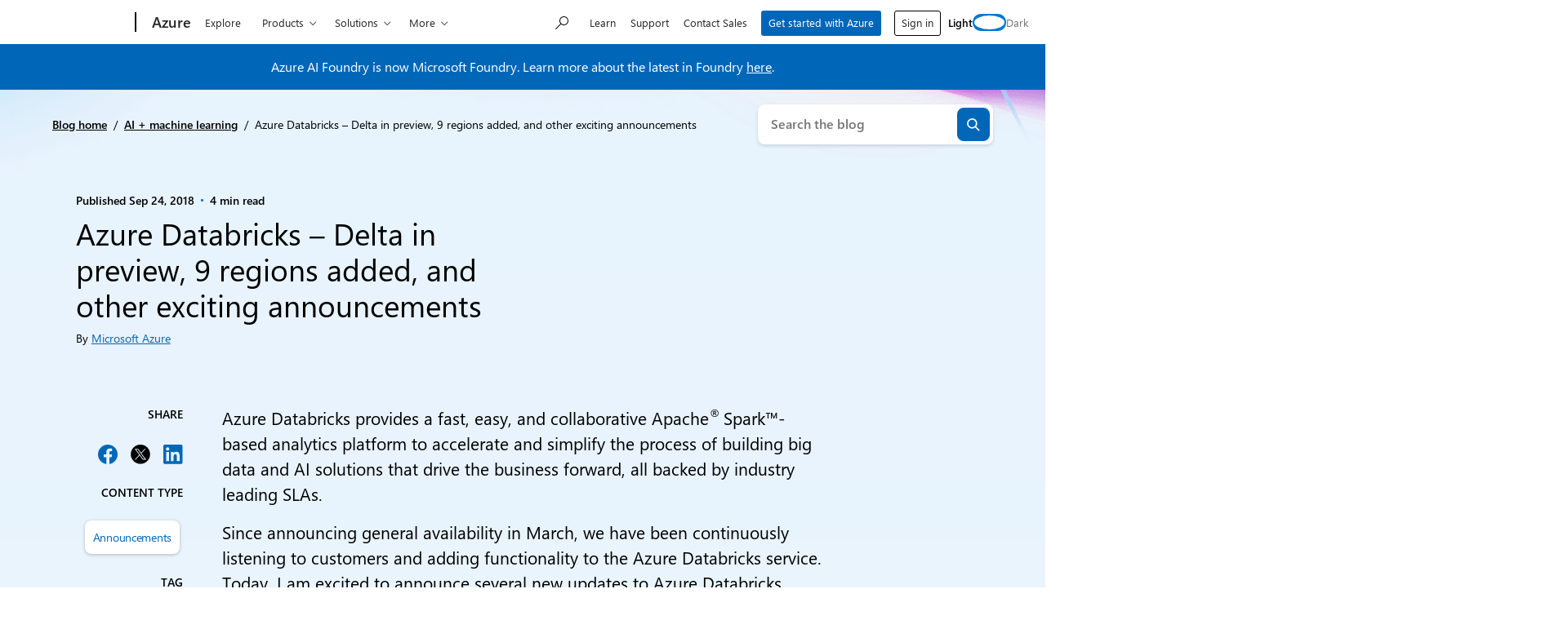

--- FILE ---
content_type: text/html; charset=UTF-8
request_url: https://azure.microsoft.com/en-us/blog/azure-databricks-delta-in-preview-9-regions-added-and-other-exciting-announcements/
body_size: 42908
content:
<!DOCTYPE html>
<html lang="en-US" class="no-js">

	<head>
		<meta charset="UTF-8" />
		<meta name="viewport" content="width=device-width, initial-scale=1" />
		<script>(function(html){html.className = html.className.replace(/\bno-js\b/,'js')})(document.documentElement);</script>
<link rel="shortcut icon" href="https://c.s-microsoft.com/favicon.ico?v2" type="image/x-icon" />
		<link rel="dns-prefetch" href="//target.microsoft.com">
		<link rel="dns-prefetch" href="//microsoftmscompoc.tt.omtrdc.net">
		<link rel="preload" href="https://wcpstatic.microsoft.com/mscc/lib/v2/wcp-consent.js" as="script">
		<link rel="preload" href="https://azure.microsoft.com/en-us/blog/wp-content/plugins/ms-metrics/assets/js/at.2.9.0.js" as="script">
					<meta name="awa-pageType" content="Post">
						<meta name="awa-market" content="en-us">
						<meta name="awa-env" content="Production">
						<meta name="awa‐asst" content="2234">
						<meta name="awa-pgauth" content="Microsoft Azure">
						<meta name="awa-publishedDate" content="20180924">
						<meta name="awa-xaudience" content="Data professionals,Developers,IT implementors">
						<meta name="awa-xcategory" content="AI + machine learning">
						<meta name="awa-xtag" content="Big Data">
						<meta name="awa-xproduct" content="Azure Databricks">
						<meta name="awa-xtype" content="Announcements">
			<meta name='robots' content='index, follow, max-image-preview:large, max-snippet:-1, max-video-preview:-1' />
	<style>img:is([sizes="auto" i], [sizes^="auto," i]) { contain-intrinsic-size: 3000px 1500px }</style>
	
	<!-- This site is optimized with the Yoast SEO plugin v26.5 - https://yoast.com/wordpress/plugins/seo/ -->
	<title>Azure Databricks – Delta in preview, 9 regions added, and other exciting announcements | Microsoft Azure Blog</title>
	<meta name="description" content="Azure Databricks provides a fast, easy, and collaborative Apache Spark-based analytics platform to accelerate and simplify the process of building big data and AI solutions that drive the business forward, all backed by industry leading SLAs." />
	<link rel="canonical" href="https://azure.microsoft.com/en-us/blog/azure-databricks-delta-in-preview-9-regions-added-and-other-exciting-announcements/" />
	<meta property="og:locale" content="en_US" />
	<meta property="og:type" content="article" />
	<meta property="og:title" content="Azure Databricks – Delta in preview, 9 regions added, and other exciting announcements | Microsoft Azure Blog" />
	<meta property="og:description" content="Azure Databricks provides a fast, easy, and collaborative Apache Spark-based analytics platform to accelerate and simplify the process of building big data and AI solutions that drive the business forward, all backed by industry leading SLAs." />
	<meta property="og:url" content="https://azure.microsoft.com/en-us/blog/azure-databricks-delta-in-preview-9-regions-added-and-other-exciting-announcements/" />
	<meta property="og:site_name" content="Microsoft Azure Blog" />
	<meta property="article:publisher" content="https://www.facebook.com/microsoftazure" />
	<meta property="article:published_time" content="2018-09-24T07:00:00+00:00" />
	<meta property="article:modified_time" content="2023-08-02T20:37:31+00:00" />
	<meta name="author" content="Microsoft Azure" />
	<meta name="twitter:card" content="summary_large_image" />
	<meta name="twitter:creator" content="@azure" />
	<meta name="twitter:site" content="@azure" />
	<meta name="twitter:label1" content="Written by" />
	<meta name="twitter:data1" content="Microsoft Azure" />
	<meta name="twitter:label2" content="Est. reading time" />
	<meta name="twitter:data2" content="5 minutes" />
	<script type="application/ld+json" class="yoast-schema-graph">{"@context":"https://schema.org","@graph":[{"@type":"Article","@id":"https://azure.microsoft.com/en-us/blog/azure-databricks-delta-in-preview-9-regions-added-and-other-exciting-announcements/#article","isPartOf":{"@id":"https://azure.microsoft.com/en-us/blog/azure-databricks-delta-in-preview-9-regions-added-and-other-exciting-announcements/"},"author":[{"@id":"https://azure.microsoft.com/en-us/blog/#/schema/person/image/29e45b4534feeb1b4eb6c51e52a8842a"}],"headline":"Azure Databricks – Delta in preview, 9 regions added, and other exciting announcements","datePublished":"2018-09-24T07:00:00+00:00","dateModified":"2023-08-02T20:37:31+00:00","mainEntityOfPage":{"@id":"https://azure.microsoft.com/en-us/blog/azure-databricks-delta-in-preview-9-regions-added-and-other-exciting-announcements/"},"wordCount":1102,"commentCount":0,"publisher":{"@id":"https://azure.microsoft.com/en-us/blog/#organization"},"keywords":["Big Data"],"articleSection":["AI + machine learning"],"inLanguage":"en-US","potentialAction":[{"@type":"CommentAction","name":"Comment","target":["https://azure.microsoft.com/en-us/blog/azure-databricks-delta-in-preview-9-regions-added-and-other-exciting-announcements/#respond"]}]},{"@type":"WebPage","@id":"https://azure.microsoft.com/en-us/blog/azure-databricks-delta-in-preview-9-regions-added-and-other-exciting-announcements/","url":"https://azure.microsoft.com/en-us/blog/azure-databricks-delta-in-preview-9-regions-added-and-other-exciting-announcements/","name":"Azure Databricks – Delta in preview, 9 regions added, and other exciting announcements | Microsoft Azure Blog","isPartOf":{"@id":"https://azure.microsoft.com/en-us/blog/#website"},"datePublished":"2018-09-24T07:00:00+00:00","dateModified":"2023-08-02T20:37:31+00:00","description":"Azure Databricks provides a fast, easy, and collaborative Apache Spark-based analytics platform to accelerate and simplify the process of building big data and AI solutions that drive the business forward, all backed by industry leading SLAs.","breadcrumb":{"@id":"https://azure.microsoft.com/en-us/blog/azure-databricks-delta-in-preview-9-regions-added-and-other-exciting-announcements/#breadcrumb"},"inLanguage":"en-US","potentialAction":[{"@type":"ReadAction","target":["https://azure.microsoft.com/en-us/blog/azure-databricks-delta-in-preview-9-regions-added-and-other-exciting-announcements/"]}]},{"@type":"BreadcrumbList","@id":"https://azure.microsoft.com/en-us/blog/azure-databricks-delta-in-preview-9-regions-added-and-other-exciting-announcements/#breadcrumb","itemListElement":[{"@type":"ListItem","position":1,"name":"Blog home","item":"https://azure.microsoft.com/en-us/blog/"},{"@type":"ListItem","position":2,"name":"AI + machine learning","item":"https://azure.microsoft.com/en-us/blog/category/ai-machine-learning/"},{"@type":"ListItem","position":3,"name":"Azure Databricks – Delta in preview, 9 regions added, and other exciting announcements"}]},{"@type":"WebSite","@id":"https://azure.microsoft.com/en-us/blog/#website","url":"https://azure.microsoft.com/en-us/blog/","name":"Microsoft Azure Blog","description":"Get the latest Azure news, updates, and announcements from the Azure blog. From product updates to hot topics, hear from the Azure experts.","publisher":{"@id":"https://azure.microsoft.com/en-us/blog/#organization"},"potentialAction":[{"@type":"SearchAction","target":{"@type":"EntryPoint","urlTemplate":"https://azure.microsoft.com/en-us/blog/?s={search_term_string}"},"query-input":{"@type":"PropertyValueSpecification","valueRequired":true,"valueName":"search_term_string"}}],"inLanguage":"en-US"},{"@type":"Organization","@id":"https://azure.microsoft.com/en-us/blog/#organization","name":"Microsoft Azure Blog","url":"https://azure.microsoft.com/en-us/blog/","logo":{"@type":"ImageObject","inLanguage":"en-US","@id":"https://azure.microsoft.com/en-us/blog/#/schema/logo/image/","url":"https://azure.microsoft.com/en-us/blog/wp-content/uploads/2024/06/microsoft_logo.webp","contentUrl":"https://azure.microsoft.com/en-us/blog/wp-content/uploads/2024/06/microsoft_logo.webp","width":512,"height":512,"caption":"Microsoft Azure Blog"},"image":{"@id":"https://azure.microsoft.com/en-us/blog/#/schema/logo/image/"},"sameAs":["https://www.facebook.com/microsoftazure","https://x.com/azure","https://www.instagram.com/microsoftdeveloper/","https://www.linkedin.com/company/16188386","https://www.youtube.com/user/windowsazure"]},{"@type":"Person","@id":"https://azure.microsoft.com/en-us/blog/#/schema/person/image/29e45b4534feeb1b4eb6c51e52a8842a","name":"Microsoft Azure","image":{"@type":"ImageObject","inLanguage":"en-US","@id":"https://azure.microsoft.com/en-us/blog/#/schema/person/image/23494c9101089ad44ae88ce9d2f56aac","url":"https://secure.gravatar.com/avatar/?s=96&d=mm&r=g","contentUrl":"https://secure.gravatar.com/avatar/?s=96&d=mm&r=g","caption":"Microsoft Azure"},"url":"https://azure.microsoft.com/en-us/blog/author/microsoft-azure/"}]}</script>
	<!-- / Yoast SEO plugin. -->


	<script>

		// Define Adobe Target Property
		var at_property = "beedee45-3f39-f022-9e83-653d86f7267c";  // Workspace Name

		! function () {
			window.tt_getCookie = function (t) {
				var e = RegExp(t + "[^;]+").exec(document.cookie);
				return decodeURIComponent(e ? e.toString().replace(/^[^=]+./, "") : "")
			}
			var t = tt_getCookie("MC1"),
				e = tt_getCookie("MSFPC");
			function o(t) {
				return t.split("=")[1].slice(0, 32)
			}
			var n = "";
			if ("" != t) n = o(t);
			else if ("" != e) n = o(e);
			if (n.length > 0) var r = n;
			if (n.length > 0 && at_property != "") {
				window.targetPageParams = function () {
					return {
						"mbox3rdPartyId": r,
						"at_property": at_property
					}
				}
			} else if (at_property != "") {
				window.targetPageParams = function () {
					return {
						"at_property": at_property
					}
				}
			}
		}();

		// ContentSquare functions
		function isEmpty(val) { return (val === undefined || val == null || val.length <= 0) ? true : false; } function key(obj) { return Object.keys(obj) .map(function(k) { return k + "" + obj[k]; }) .join(""); } function distinct(arr) { var result = arr.reduce(function(acc, e) { acc[key(e)] = e; return acc;}, {}); return Object.keys(result) .map(function(k) { return result[k]; }); }

		// Adobe Analytics data collection / ContentSquare ttMeta Object **DO NOT ALTER**
		var tnt_response = "";

		document.addEventListener("at-request-succeeded", function (e) {
			if (e.detail.analyticsDetails != undefined) {

				/*** 1DS ***/
				window.check1DS = function (j) { // function to check either 1DS or JSLL
					if ( (typeof analytics !== 'undefined') && typeof analytics.isInitialized === 'function' && analytics.isInitialized()) { // Check for 1DS
						tnt_response = e.detail;

						//ContentUpdate Event with Target Friendly names
						if (e.detail.responseTokens != undefined) { //checks for friendly name data from response tokens
							console.log("1DS - present with response tokens");

							//ContentUpdate Event with tnta
							analytics.captureContentUpdate(
								{
									actionType: "A",
									behavior: "12",
									content: JSON.stringify({}),
									pageTags: {
										tnta: (tnt_response && tnt_response.analyticsDetails[0] ? tnt_response.analyticsDetails[0].payload.tnta : ''), //a4t data payload
									}
								}
							)

							var tt_activityCount = e.detail.responseTokens.length;
							for (i = 0; i < tt_activityCount; i++) {
								//1DS Content Update
								console.log('1DS - started captureContentCall - i=' + i);
								analytics.captureContentUpdate(
									{
										actionType: "A",
										behavior: "12",
										content: JSON.stringify({}),
										pageTags: {
											tnta: '',  // null out tnta to prevent duplicate A4T hits
											at_activity_name: (tnt_response && tnt_response.responseTokens[i] ? tnt_response.responseTokens[i]["activity.name"] : ''), //friendly name target activity
											at_exp_name: (tnt_response && tnt_response.responseTokens[i] ? tnt_response.responseTokens[i]["experience.name"] : ''), // friendly name target experience
											at_activity_id: (tnt_response && tnt_response.responseTokens[i] ? tnt_response.responseTokens[i]["activity.id"] : ''),
											at_exp_id: (tnt_response && tnt_response.responseTokens[i] ? tnt_response.responseTokens[i]["experience.id"] : '')
										}
									}
								)
							}

							console.log('1DS - completed captureContentCall');
							// ttMETA object set for ContentSquare pickup
							window.ttMETA = typeof(window.ttMETA) != "undefined" ? window.ttMETA : []; var tokens = e.detail.responseTokens; if (isEmpty(tokens)) { return; } var uniqueTokens = distinct(tokens); uniqueTokens.forEach(function(token) { window.ttMETA.push({ 'CampaignName': token["activity.name"], 'CampaignId': token["activity.id"], 'RecipeName': token["experience.name"], 'RecipeId': token["experience.id"], 'OfferId': token["option.id"], 'OfferName': token["option.name"] }); });
						} else {
							console.log("1DS - present, no response tokens");
						}

					} else {
						console.log('1DS - looping 1DS check');
						if(j < 40) {
							j++;
							setTimeout(function(){check1DS(j)}, 250);
							console.log('1DS - looping 1DS check - loop j=' + j);
						}
					}
				};
				check1DS(1);
				/*** /1DS ***/

			}

		});
	</script>
	<script>
		function adobeTargetTracking() {
			var s = document.createElement( 'script' );
			var src = "https://azure.microsoft.com/en-us/blog/wp-content/plugins/ms-metrics/assets/js/at.2.9.0.js";
			s.setAttribute( 'src', src );
			document.body.appendChild( s );
		}
	</script>
	<!-- Adobe Target -->


	<link rel='dns-prefetch' href='//wcpstatic.microsoft.com' />
<link rel='dns-prefetch' href='//azure.microsoft.com' />
<link rel='dns-prefetch' href='//js.monitor.azure.com' />
<link rel="alternate" type="application/rss+xml" title="Microsoft Azure Blog &raquo; Feed" href="https://azure.microsoft.com/en-us/blog/feed/" />
<link rel="alternate" type="application/rss+xml" title="Microsoft Azure Blog &raquo; Comments Feed" href="https://azure.microsoft.com/en-us/blog/comments/feed/" />
<link rel='stylesheet' id='wp-block-library-css' href='https://azure.microsoft.com/en-us/blog/wp-includes/css/dist/block-library/style.min.css?ver=6.8.3' type='text/css' media='all' />
<style id='tenup-copyright-style-inline-css' type='text/css'>


</style>
<style id='tenup-accordion-style-inline-css' type='text/css'>
.wp-block-tenup-accordion,.wp-block-tenup-accordion *>*{box-sizing:border-box}.wp-block-tenup-accordion-content{height:0;overflow:hidden;transition:height .3s ease-in-out,padding .3s ease-in-out}.wp-block-tenup-accordion-content[aria-hidden=true]{padding-bottom:0!important;padding-top:0!important}.wp-block-tenup-accordion-content[aria-hidden=false]{display:block}.wp-block-tenup-accordion.has-child-selected .wp-block-tenup-accordion-content,.wp-block-tenup-accordion.is-selected .wp-block-tenup-accordion-content{display:block;height:100%}[data-type="tenup/accordion"] .wp-block-tenup-accordion-content{transition:none!important}.wp-block-tenup-accordion:not(.has-child-selected) .wp-block-tenup-accordion-content,.wp-block-tenup-accordion:not(.is-selected) .wp-block-tenup-accordion-content{padding-bottom:0!important;padding-top:0!important}.wp-block-tenup-accordion.is-layout-flex{align-items:stretch!important}

</style>
<style id='tenup-accordion-header-style-inline-css' type='text/css'>
.wp-block-tenup-accordion-header{-webkit-appearance:none;-moz-appearance:none;appearance:none;background-color:transparent;border-color:transparent;border-width:0;cursor:pointer;flex-shrink:0;font-size:1rem;padding:0;transition:all .2s ease-in-out;width:100%}.wp-block-tenup-accordion-header.icon-position-left{flex-direction:row-reverse;justify-content:flex-end}.wp-block-tenup-accordion-item__title{text-align:left}.wp-block-tenup-accordion-item__icon{display:flex;fill:currentColor;width:1rem}.wp-block-tenup-accordion-item{overflow:hidden}[aria-expanded=false] .icon--expanded,[aria-expanded=true] .icon--collapsed{display:none}

</style>
<style id='tenup-carousel-style-inline-css' type='text/css'>
@keyframes splide-loading{0%{transform:rotate(0)}to{transform:rotate(1turn)}}.splide__track--draggable{-webkit-touch-callout:none;-webkit-user-select:none;-moz-user-select:none;user-select:none}.splide__track--fade>.splide__list>.splide__slide{margin:0!important;opacity:0;z-index:0}.splide__track--fade>.splide__list>.splide__slide.is-active{opacity:1;z-index:1}.splide--rtl{direction:rtl}.splide__track--ttb>.splide__list{display:block}.splide__container{box-sizing:border-box;position:relative}.splide__list{backface-visibility:hidden;display:flex;height:100%;margin:0!important;padding:0!important}.splide.is-initialized:not(.is-active) .splide__list{display:block}.splide__pagination{align-items:center;display:flex;flex-wrap:wrap;justify-content:center;margin:0;pointer-events:none}.splide__pagination li{display:inline-block;line-height:1;list-style-type:none;margin:0;pointer-events:auto}.splide:not(.is-overflow) .splide__pagination{display:none}.splide__progress__bar{width:0}.splide{position:relative;visibility:hidden}.splide.is-initialized,.splide.is-rendered{visibility:visible}.splide__slide{backface-visibility:hidden;box-sizing:border-box;flex-shrink:0;list-style-type:none!important;margin:0;position:relative}.splide__slide img{vertical-align:bottom}.splide__spinner{animation:splide-loading 1s linear infinite;border:2px solid #999;border-left-color:transparent;border-radius:50%;bottom:0;contain:strict;display:inline-block;height:20px;left:0;margin:auto;position:absolute;right:0;top:0;width:20px}.splide__sr{clip:rect(0 0 0 0);border:0;height:1px;margin:-1px;overflow:hidden;padding:0;position:absolute;width:1px}.splide__toggle.is-active .splide__toggle__play,.splide__toggle__pause{display:none}.splide__toggle.is-active .splide__toggle__pause{display:inline}.splide__track{overflow:hidden;position:relative;z-index:0}.wp-block-tenup-carousel__controls{display:flex;justify-content:space-between;margin-top:var(--wp--preset--spacing--2-xs)}.wp-block-tenup-carousel__navigation{align-items:center;display:flex;gap:var(--wp--preset--spacing--3-xs);justify-content:flex-start}.wp-block-tenup-carousel__navigation-button{-webkit-appearance:none;-moz-appearance:none;appearance:none;background:transparent;border:none;border-radius:0;cursor:pointer;margin:0;padding:0}.wp-block-tenup-carousel__pagination{align-items:center;display:flex;gap:var(--wp--preset--spacing--3-xs);justify-content:flex-end}.wp-block-tenup-carousel__pagination .splide__pagination__page{-webkit-appearance:none;-moz-appearance:none;appearance:none;background:var(--wp--preset--color--contrast);border:none;border-radius:999px;cursor:pointer;height:.8rem;margin:0;opacity:.25;padding:0;width:.8rem}.wp-block-tenup-carousel__pagination .splide__pagination__page.is-active{background:var(--wp--preset--color--primary);opacity:1}

</style>
<style id='tenup-carousel-item-style-inline-css' type='text/css'>
.wp-block-tenup-carousel-item{margin-trim:block}@supports not (margin-trim:block){.wp-block-tenup-carousel-item>:first-child{margin-top:0}.wp-block-tenup-carousel-item>:last-child{margin-bottom:0}}.wp-block-tenup-carousel-item__image-background{bottom:0;height:100%;left:0;margin:0;-o-object-fit:cover;object-fit:cover;padding:0;position:absolute;right:0;top:0;width:100%}.wp-block-tenup-carousel-item__background{bottom:0;left:0;opacity:.5;position:absolute;right:0;top:0;z-index:1}.wp-block-tenup-carousel-item__background.has-background-dim-10{opacity:.1}.wp-block-tenup-carousel-item__background.has-background-dim-20{opacity:.2}.wp-block-tenup-carousel-item__background.has-background-dim-30{opacity:.3}.wp-block-tenup-carousel-item__background.has-background-dim-40{opacity:.4}.wp-block-tenup-carousel-item__background.has-background-dim-60{opacity:.6}.wp-block-tenup-carousel-item__background.has-background-dim-70{opacity:.7}.wp-block-tenup-carousel-item__background.has-background-dim-80{opacity:.8}.wp-block-tenup-carousel-item__background.has-background-dim-90{opacity:.9}.wp-block-tenup-carousel-item__background.has-background-dim-100{opacity:1}.wp-block-tenup-carousel-item__content{position:relative;z-index:2}

</style>
<style id='tenup-tabs-style-inline-css' type='text/css'>
.wp-block-tenup-tabs .tab-control{display:flex;flex-direction:column}@media (--bp-medium ){.wp-block-tenup-tabs .tab-control{align-items:center;flex-direction:row;justify-content:space-between}}.wp-block-tenup-tabs .tab-list{display:flex;padding-left:0}.wp-block-tenup-tabs .tab-item{align-items:center;border-bottom:0;display:flex;flex-direction:row;margin-right:1rem;position:relative;text-align:center}.wp-block-tenup-tabs .tab-item a{-webkit-text-decoration:none;text-decoration:none}.wp-block-tenup-tabs .tab-item.is-active [role=tab]{font-weight:600}.wp-block-tenup-tabs .tabs-content[aria-hidden=true]{left:-999rem;position:absolute;top:-999rem}.wp-block-tenup-tabs .tabs-content.is-active{position:static}

</style>
<style id='tenup-icon-style-inline-css' type='text/css'>
.wp-block-tenup-icon{box-sizing:content-box;display:block;width:-moz-fit-content;width:fit-content}.wp-block-tenup-icon svg{height:auto;width:-moz-fit-content;width:fit-content}

</style>
<style id='tenup-post-primary-term-style-inline-css' type='text/css'>
.wp-block-tenup-post-primary-term,.wp-block-tenup-post-primary-term:focus,.wp-block-tenup-post-primary-term:hover{color:inherit;text-decoration:inherit}

</style>
<style id='tenup-post-picker-style-inline-css' type='text/css'>
.wp-block-tenup-post-picker-post-picker{position:relative}

</style>
<style id='co-authors-plus-coauthors-style-inline-css' type='text/css'>
.wp-block-co-authors-plus-coauthors.is-layout-flow [class*=wp-block-co-authors-plus]{display:inline}

</style>
<style id='co-authors-plus-avatar-style-inline-css' type='text/css'>
.wp-block-co-authors-plus-avatar :where(img){height:auto;max-width:100%;vertical-align:bottom}.wp-block-co-authors-plus-coauthors.is-layout-flow .wp-block-co-authors-plus-avatar :where(img){vertical-align:middle}.wp-block-co-authors-plus-avatar:is(.alignleft,.alignright){display:table}.wp-block-co-authors-plus-avatar.aligncenter{display:table;margin-inline:auto}

</style>
<style id='co-authors-plus-image-style-inline-css' type='text/css'>
.wp-block-co-authors-plus-image{margin-bottom:0}.wp-block-co-authors-plus-image :where(img){height:auto;max-width:100%;vertical-align:bottom}.wp-block-co-authors-plus-coauthors.is-layout-flow .wp-block-co-authors-plus-image :where(img){vertical-align:middle}.wp-block-co-authors-plus-image:is(.alignfull,.alignwide) :where(img){width:100%}.wp-block-co-authors-plus-image:is(.alignleft,.alignright){display:table}.wp-block-co-authors-plus-image.aligncenter{display:table;margin-inline:auto}

</style>
<style id='safe-svg-svg-icon-style-inline-css' type='text/css'>
.safe-svg-cover{text-align:center}.safe-svg-cover .safe-svg-inside{display:inline-block;max-width:100%}.safe-svg-cover svg{fill:currentColor;height:100%;max-height:100%;max-width:100%;width:100%}

</style>
<style id='msx-recent-posts-style-inline-css' type='text/css'>
.msx-recent-posts{--msx-recent-posts-gap-column:var(--sp-200);--msx-recent-posts-column-width:100%}.msx-recent-posts.msx-recent-posts--cols .msx-recent-posts__items{-moz-column-gap:var(--msx-recent-posts-gap-column);column-gap:var(--msx-recent-posts-gap-column);display:flex;flex-flow:row wrap;row-gap:var(--sp-400)}@media (min-width:53.75em){.msx-recent-posts.msx-recent-posts--cols .msx-recent-posts__items{row-gap:0}.msx-recent-posts.msx-recent-posts--cols .msx-recent-posts__items>*{flex:0 1 calc(var(--msx-recent-posts-column-width) - var(--msx-recent-posts-gap-column)/2);max-width:var(--msx-recent-posts-column-width)}}@media (min-width:1200px){.msx-recent-posts.msx-recent-posts--cols .msx-recent-posts__items{--msx-recent-posts-gap-column:var(--sp-900);--msx-recent-posts-column-width:50%}}

</style>
<style id='msx-cta-style-inline-css' type='text/css'>
.cta-block{--cta-block-margin-block-end:var(--sp-200);--cta-block-margin-block-start:var(--sp-200);--cta-block-body-padding:var(--sp-400);--cta-block-title-font-size:var(--moray-fs-heading-1);background:var(--cta-block-background,var(--wp--preset--gradient--dark));border-radius:var(--cta-block-border-radius,var(--moray-radius-40));color:var(--cta-block-text-color,var(--moray-c-white));font-size:var(--cta-block-body-font-size,var(--fs-medium));margin-bottom:var(--cta-block-margin-block-end)!important;margin-top:var(--cta-block-margin-block-start);overflow:hidden}@media (min-width:53.75em){.cta-block{--cta-block-margin-block-end:var(--sp-500);--cta-block-margin-block-start:var(--sp-500);--cta-block-body-padding:var(--sp-600);--cta-block-title-font-size:var(--fs-3xl)}}.cta-block.has-light-gradient-background{--cs-content-text:var(--cta-block-light-gradient-background-text-color,var(--moray-c-black))}.cta-block.has-dark-gradient-background{--cs-content-text:var(--cta-block-dark-gradient-background-text-color,var(--moray-c-white))}.cta-block__link.btn-link{--button-text-color:inherit;margin-left:calc(var(--button-padding-x, var(--sp-300))*-1)}.cta-block__headline{font-size:var(--cta-block-title-font-size);margin-bottom:var(--cta-block-title-margin-block-end,var(--sp-150));margin-top:var(--cta-block-title-margin-block-start,0)}.cta-block__content{display:grid;grid-template-columns:1fr;grid-template-rows:auto}.cta-block__body{padding:var(--cta-block-body-padding)}.cta-block__image{display:block;height:100%;-o-object-fit:cover;object-fit:cover;width:100%}.cta-block__actions{margin-top:var(--cta-block-actions-margin-block-start,var(--sp-200))}.cta-block__text{margin:0}.cta-block--align-right .cta-block__image-container{order:2}.cta-block--align-right .cta-block__body{order:1}@media (min-width:53.75em){.cta-block--align-right.cta-block--has-image .cta-block__content{grid-template-columns:1fr 33.33%}.cta-block--has-image .cta-block__content{grid-template-columns:33.33% 1fr}}

</style>
<style id='msx-grid-section-style-inline-css' type='text/css'>
.wp-block-msx-grid-section{--half-column-gap:0.75rem;grid-column-gap:1.5rem;-moz-column-gap:1.5rem;column-gap:1.5rem;direction:ltr;display:grid;grid-template-areas:"a b";grid-template-columns:calc(50% - var(--half-column-gap)) calc(50% - var(--half-column-gap));grid-template-rows:auto 1fr;grid-row-gap:1.5rem;row-gap:1.5rem}.wp-block-msx-grid-section.grid-section-layout-33-66{grid-template-columns:calc(33% - var(--half-column-gap)) calc(67% - var(--half-column-gap))}.wp-block-msx-grid-section.grid-section-layout-40-60{grid-template-columns:calc(40% - var(--half-column-gap)) calc(60% - var(--half-column-gap))}.wp-block-msx-grid-section.grid-section-layout-60-40{grid-template-columns:calc(60% - var(--half-column-gap)) calc(40% - var(--half-column-gap))}.wp-block-msx-grid-section.grid-section-layout-66-33{grid-template-columns:calc(67% - var(--half-column-gap)) calc(33% - var(--half-column-gap))}.wp-block-msx-grid-section.grid-section-is-centered{align-items:center}.wp-block-msx-grid-section .wp-block-group{grid-area:a}.wp-block-msx-grid-section .wp-block-group:nth-child(2n),.wp-block-msx-grid-section.grid-section-is-reversed .wp-block-group{grid-area:b}.wp-block-msx-grid-section.grid-section-is-reversed .wp-block-group:nth-child(2n){grid-area:a}@media (max-width:53.75em){.wp-block-msx-grid-section,.wp-block-msx-grid-section.grid-section-layout-33-66,.wp-block-msx-grid-section.grid-section-layout-40-60,.wp-block-msx-grid-section.grid-section-layout-60-40,.wp-block-msx-grid-section.grid-section-layout-66-33{grid-template-areas:"a" "b";grid-template-columns:100%;margin-bottom:1.5rem}}@media (min-width:53.75em) and (max-width:67.75em){.single-layout .wp-block-msx-grid-section.alignfull{left:-200px;margin:0;right:0;width:100vw}}

</style>
<style id='msx-kicker-style-inline-css' type='text/css'>
.wp-block-msx-kicker-container{--kicker-ideal-width:20rem;position:relative}.wp-block-msx-kicker__title{color:var(--kicker-title-color,var(--moray-c-gray-600));font-size:var(--kicker-title-font-size,var(--fs-xs));font-weight:var(--kicker-title-font-weight,var(--font-weight-semi-bold));letter-spacing:var(--kicker-title-letter-spacing,0);margin:var(--kicker-title-margin,0 0 var(--sp-150) 0);text-transform:var(--kicker-title-text-transform,uppercase)}.wp-block-msx-kicker__cta{color:var(--kicker-cta-color,var(--moray-c-blue))!important;font-size:var(--kicker-cta-font-size,var(--fs-small))!important;font-weight:var(--kicker-cta-font-weight,var(--font-weight-regular))!important;gap:var(--kicker-cta-gap,.25rem);letter-spacing:var(--kicker-cta-letter-spacing,normal);padding:var(--kicker-cta-padding,0)!important;-webkit-text-decoration:var(--kicker-cta-text-decoration,none)!important;text-decoration:var(--kicker-cta-text-decoration,none)!important}.wp-block-msx-kicker__cta:focus>span:first-child,.wp-block-msx-kicker__cta:hover>span:first-child{-webkit-text-decoration:underline;text-decoration:underline}.wp-block-msx-kicker__cta:focus{outline-offset:2px!important}.wp-block-msx-kicker__cta .glyph-append{padding-left:0!important}.wp-block-msx-kicker{line-height:1.1;margin-bottom:var(--sp-200);margin-top:var(--sp-200);width:100%}.wp-block-msx-kicker .wp-block-msx-kicker__glyph:after{font-size:var(--kicker-cta-glyph-font-size,.5rem)}@media (min-width:67.75em){.wp-block-msx-kicker--align-left,.wp-block-msx-kicker--align-right{max-width:min(var(--kicker-ideal-width),calc((100vw - var(--width-content))/2));position:absolute;top:0}.wp-block-msx-kicker--align-left{padding-left:5vw;padding-right:var(--sp-300);right:100%;text-align:right!important}}@media (min-width:87.5em){.wp-block-msx-kicker--align-left{max-width:min(var(--kicker-ideal-width),calc((100vw - var(--width-content))/2));padding-left:0;padding-right:var(--sp-600)}}.wp-block-msx-kicker--align-right{text-align:left!important}@media (min-width:67.75em){.wp-block-msx-kicker--align-right{left:100%;padding-left:var(--sp-300);padding-right:5vw;text-align:left!important}}@media (min-width:87.5em){.wp-block-msx-kicker--align-right{max-width:calc((1260px - var(--width-content))/2 - var(--content-offset));padding-left:var(--sp-600);padding-right:0}}.theme-dark .wp-block-msx-kicker-container{--kicker-cta-color:var(--c-primary-blue-light);--kicker-title-color:var(--moray-c-white)}

</style>
<style id='msx-site-navigation-style-inline-css' type='text/css'>
.wp-block-msx-site-navigation{position:relative}.wp-block-msx-site-navigation .search-container{margin-top:var(--sp-200);width:100%}@media (min-width:53.75em){.wp-block-msx-site-navigation .search-container{margin-top:0;min-width:17.375rem;width:auto}}

</style>
<link rel='stylesheet' id='msx-editor-style-css' href='https://azure.microsoft.com/en-us/blog/wp-content/themes/xtheme-moray/dist/css/editor-style-overrides.css?ver=1768326057' type='text/css' media='all' />
<link rel='stylesheet' id='editor-style-overrides-css' href='https://azure.microsoft.com/en-us/blog/wp-content/themes/azure-blog/dist/css/editor-style-overrides.css?ver=0b96aedb9a72adf49069' type='text/css' media='all' />
<style id='global-styles-inline-css' type='text/css'>
:root{--wp--preset--aspect-ratio--square: 1;--wp--preset--aspect-ratio--4-3: 4/3;--wp--preset--aspect-ratio--3-4: 3/4;--wp--preset--aspect-ratio--3-2: 3/2;--wp--preset--aspect-ratio--2-3: 2/3;--wp--preset--aspect-ratio--16-9: 16/9;--wp--preset--aspect-ratio--9-16: 9/16;--wp--preset--color--black: #000000;--wp--preset--color--cyan-bluish-gray: #abb8c3;--wp--preset--color--white: #ffffff;--wp--preset--color--pale-pink: #f78da7;--wp--preset--color--vivid-red: #cf2e2e;--wp--preset--color--luminous-vivid-orange: #ff6900;--wp--preset--color--luminous-vivid-amber: #fcb900;--wp--preset--color--light-green-cyan: #7bdcb5;--wp--preset--color--vivid-green-cyan: #00d084;--wp--preset--color--pale-cyan-blue: #8ed1fc;--wp--preset--color--vivid-cyan-blue: #0693e3;--wp--preset--color--vivid-purple: #9b51e0;--wp--preset--color--blue-dark: #121D2F;--wp--preset--color--blue-medium: #003966;--wp--preset--color--blue-light: #0078D4;--wp--preset--gradient--vivid-cyan-blue-to-vivid-purple: linear-gradient(135deg,rgba(6,147,227,1) 0%,rgb(155,81,224) 100%);--wp--preset--gradient--light-green-cyan-to-vivid-green-cyan: linear-gradient(135deg,rgb(122,220,180) 0%,rgb(0,208,130) 100%);--wp--preset--gradient--luminous-vivid-amber-to-luminous-vivid-orange: linear-gradient(135deg,rgba(252,185,0,1) 0%,rgba(255,105,0,1) 100%);--wp--preset--gradient--luminous-vivid-orange-to-vivid-red: linear-gradient(135deg,rgba(255,105,0,1) 0%,rgb(207,46,46) 100%);--wp--preset--gradient--very-light-gray-to-cyan-bluish-gray: linear-gradient(135deg,rgb(238,238,238) 0%,rgb(169,184,195) 100%);--wp--preset--gradient--cool-to-warm-spectrum: linear-gradient(135deg,rgb(74,234,220) 0%,rgb(151,120,209) 20%,rgb(207,42,186) 40%,rgb(238,44,130) 60%,rgb(251,105,98) 80%,rgb(254,248,76) 100%);--wp--preset--gradient--blush-light-purple: linear-gradient(135deg,rgb(255,206,236) 0%,rgb(152,150,240) 100%);--wp--preset--gradient--blush-bordeaux: linear-gradient(135deg,rgb(254,205,165) 0%,rgb(254,45,45) 50%,rgb(107,0,62) 100%);--wp--preset--gradient--luminous-dusk: linear-gradient(135deg,rgb(255,203,112) 0%,rgb(199,81,192) 50%,rgb(65,88,208) 100%);--wp--preset--gradient--pale-ocean: linear-gradient(135deg,rgb(255,245,203) 0%,rgb(182,227,212) 50%,rgb(51,167,181) 100%);--wp--preset--gradient--electric-grass: linear-gradient(135deg,rgb(202,248,128) 0%,rgb(113,206,126) 100%);--wp--preset--gradient--midnight: linear-gradient(135deg,rgb(2,3,129) 0%,rgb(40,116,252) 100%);--wp--preset--gradient--primary-brand: linear-gradient(135deg, #121D2F 0%, #0273D0 100%);--wp--preset--gradient--purple-to-blue: var(--gradient-azure-purple-to-blue);--wp--preset--font-size--small: 13px;--wp--preset--font-size--medium: 20px;--wp--preset--font-size--large: 36px;--wp--preset--font-size--x-large: 42px;--wp--preset--spacing--20: 0.44rem;--wp--preset--spacing--30: 0.67rem;--wp--preset--spacing--40: 1rem;--wp--preset--spacing--50: 1.5rem;--wp--preset--spacing--60: 2.25rem;--wp--preset--spacing--70: 3.38rem;--wp--preset--spacing--80: 5.06rem;--wp--preset--spacing--100: var(--sp-100);--wp--preset--spacing--150: var(--sp-150);--wp--preset--spacing--200: var(--sp-200);--wp--preset--spacing--300: var(--sp-300);--wp--preset--spacing--400: var(--sp-400);--wp--preset--spacing--500: var(--sp-500);--wp--preset--spacing--600: var(--sp-600);--wp--preset--spacing--700: var(--sp-700);--wp--preset--spacing--800: var(--sp-800);--wp--preset--spacing--900: var(--sp-900);--wp--preset--shadow--natural: 6px 6px 9px rgba(0, 0, 0, 0.2);--wp--preset--shadow--deep: 12px 12px 50px rgba(0, 0, 0, 0.4);--wp--preset--shadow--sharp: 6px 6px 0px rgba(0, 0, 0, 0.2);--wp--preset--shadow--outlined: 6px 6px 0px -3px rgba(255, 255, 255, 1), 6px 6px rgba(0, 0, 0, 1);--wp--preset--shadow--crisp: 6px 6px 0px rgba(0, 0, 0, 1);--wp--custom--font-sizes--display-xxl: 5.375rem;--wp--custom--font-sizes--display-xl: 3.875rem;--wp--custom--font-sizes--h-1: 3.125rem;--wp--custom--font-sizes--h-2: 2.625rem;--wp--custom--font-sizes--h-3: 2rem;--wp--custom--font-sizes--h-4: 1.5rem;--wp--custom--font-sizes--h-5: 1.25rem;--wp--custom--font-sizes--h-6: 1rem;}.wp-block-tenup-accordion-header{--wp--custom--tenup--icon-position: right;--wp--custom--tenup--icon--icon-set: uikit;--wp--custom--tenup--icon--icon-name: chevron-down;--wp--custom--tenup--expanded--icon--icon-set: uikit;--wp--custom--tenup--expanded--icon--icon-name: chevron-up;}.wp-block-tenup-carousel{--wp--custom--tenup--show-dots: 1;--wp--custom--tenup--show-arrows: 1;--wp--custom--tenup--per-page: 1;--wp--custom--tenup--slide-type: slide;}.wp-block-tenup-tabs{--wp--custom--tenup--max-number-of-tabs: 5;}p{--wp--preset--font-size--small: var(--fs-small);--wp--preset--font-size--medium: var(--fs-medium);--wp--preset--font-size--large: var(--fs-large);}.wp-block-heading{--wp--preset--font-size--display-xxxl: 7.5rem;--wp--preset--font-size--display-xxl: 5.375rem;--wp--preset--font-size--display-xl: 3.875rem;--wp--preset--font-size--h-1: 3.125rem;--wp--preset--font-size--h-2: 2.625rem;--wp--preset--font-size--h-3: 2rem;--wp--preset--font-size--h-4: 1.5rem;--wp--preset--font-size--h-5: 1.3125rem;}.wp-block-msx-cta{--wp--preset--gradient--primary-brand: linear-gradient(135deg, #121D2F 0%, #0273D0 100%);--wp--preset--gradient--dark: var(--gradient-azure-purple-to-blue);}:root { --wp--style--global--content-size: 1140px;--wp--style--global--wide-size: 1260px; }:where(body) { margin: 0; }.wp-site-blocks > .alignleft { float: left; margin-right: 2em; }.wp-site-blocks > .alignright { float: right; margin-left: 2em; }.wp-site-blocks > .aligncenter { justify-content: center; margin-left: auto; margin-right: auto; }:where(.wp-site-blocks) > * { margin-block-start: 24px; margin-block-end: 0; }:where(.wp-site-blocks) > :first-child { margin-block-start: 0; }:where(.wp-site-blocks) > :last-child { margin-block-end: 0; }:root { --wp--style--block-gap: 24px; }:root :where(.is-layout-flow) > :first-child{margin-block-start: 0;}:root :where(.is-layout-flow) > :last-child{margin-block-end: 0;}:root :where(.is-layout-flow) > *{margin-block-start: 24px;margin-block-end: 0;}:root :where(.is-layout-constrained) > :first-child{margin-block-start: 0;}:root :where(.is-layout-constrained) > :last-child{margin-block-end: 0;}:root :where(.is-layout-constrained) > *{margin-block-start: 24px;margin-block-end: 0;}:root :where(.is-layout-flex){gap: 24px;}:root :where(.is-layout-grid){gap: 24px;}.is-layout-flow > .alignleft{float: left;margin-inline-start: 0;margin-inline-end: 2em;}.is-layout-flow > .alignright{float: right;margin-inline-start: 2em;margin-inline-end: 0;}.is-layout-flow > .aligncenter{margin-left: auto !important;margin-right: auto !important;}.is-layout-constrained > .alignleft{float: left;margin-inline-start: 0;margin-inline-end: 2em;}.is-layout-constrained > .alignright{float: right;margin-inline-start: 2em;margin-inline-end: 0;}.is-layout-constrained > .aligncenter{margin-left: auto !important;margin-right: auto !important;}.is-layout-constrained > :where(:not(.alignleft):not(.alignright):not(.alignfull)){max-width: var(--wp--style--global--content-size);margin-left: auto !important;margin-right: auto !important;}.is-layout-constrained > .alignwide{max-width: var(--wp--style--global--wide-size);}body .is-layout-flex{display: flex;}.is-layout-flex{flex-wrap: wrap;align-items: center;}.is-layout-flex > :is(*, div){margin: 0;}body .is-layout-grid{display: grid;}.is-layout-grid > :is(*, div){margin: 0;}body{color: var(--cs-content-text);padding-top: 0px;padding-right: 0px;padding-bottom: 0px;padding-left: 0px;}a:where(:not(.wp-element-button)){text-decoration: underline;}h1, h2, h3, h4, h5, h6{font-weight: 600;line-height: 1.2;}h1{font-size: 3.125rem;}h2{font-size: 2.625rem;}h3{font-size: 2rem;}h4{font-size: 1.5rem;}h5{font-size: 1.3125rem;}h6{font-size: 1.1875rem;}:root :where(.wp-element-button, .wp-block-button__link){background-color: #32373c;border-width: 0;color: #fff;font-family: inherit;font-size: inherit;line-height: inherit;padding: calc(0.667em + 2px) calc(1.333em + 2px);text-decoration: none;}.has-black-color{color: var(--wp--preset--color--black) !important;}.has-cyan-bluish-gray-color{color: var(--wp--preset--color--cyan-bluish-gray) !important;}.has-white-color{color: var(--wp--preset--color--white) !important;}.has-pale-pink-color{color: var(--wp--preset--color--pale-pink) !important;}.has-vivid-red-color{color: var(--wp--preset--color--vivid-red) !important;}.has-luminous-vivid-orange-color{color: var(--wp--preset--color--luminous-vivid-orange) !important;}.has-luminous-vivid-amber-color{color: var(--wp--preset--color--luminous-vivid-amber) !important;}.has-light-green-cyan-color{color: var(--wp--preset--color--light-green-cyan) !important;}.has-vivid-green-cyan-color{color: var(--wp--preset--color--vivid-green-cyan) !important;}.has-pale-cyan-blue-color{color: var(--wp--preset--color--pale-cyan-blue) !important;}.has-vivid-cyan-blue-color{color: var(--wp--preset--color--vivid-cyan-blue) !important;}.has-vivid-purple-color{color: var(--wp--preset--color--vivid-purple) !important;}.has-blue-dark-color{color: var(--wp--preset--color--blue-dark) !important;}.has-blue-medium-color{color: var(--wp--preset--color--blue-medium) !important;}.has-blue-light-color{color: var(--wp--preset--color--blue-light) !important;}.has-black-background-color{background-color: var(--wp--preset--color--black) !important;}.has-cyan-bluish-gray-background-color{background-color: var(--wp--preset--color--cyan-bluish-gray) !important;}.has-white-background-color{background-color: var(--wp--preset--color--white) !important;}.has-pale-pink-background-color{background-color: var(--wp--preset--color--pale-pink) !important;}.has-vivid-red-background-color{background-color: var(--wp--preset--color--vivid-red) !important;}.has-luminous-vivid-orange-background-color{background-color: var(--wp--preset--color--luminous-vivid-orange) !important;}.has-luminous-vivid-amber-background-color{background-color: var(--wp--preset--color--luminous-vivid-amber) !important;}.has-light-green-cyan-background-color{background-color: var(--wp--preset--color--light-green-cyan) !important;}.has-vivid-green-cyan-background-color{background-color: var(--wp--preset--color--vivid-green-cyan) !important;}.has-pale-cyan-blue-background-color{background-color: var(--wp--preset--color--pale-cyan-blue) !important;}.has-vivid-cyan-blue-background-color{background-color: var(--wp--preset--color--vivid-cyan-blue) !important;}.has-vivid-purple-background-color{background-color: var(--wp--preset--color--vivid-purple) !important;}.has-blue-dark-background-color{background-color: var(--wp--preset--color--blue-dark) !important;}.has-blue-medium-background-color{background-color: var(--wp--preset--color--blue-medium) !important;}.has-blue-light-background-color{background-color: var(--wp--preset--color--blue-light) !important;}.has-black-border-color{border-color: var(--wp--preset--color--black) !important;}.has-cyan-bluish-gray-border-color{border-color: var(--wp--preset--color--cyan-bluish-gray) !important;}.has-white-border-color{border-color: var(--wp--preset--color--white) !important;}.has-pale-pink-border-color{border-color: var(--wp--preset--color--pale-pink) !important;}.has-vivid-red-border-color{border-color: var(--wp--preset--color--vivid-red) !important;}.has-luminous-vivid-orange-border-color{border-color: var(--wp--preset--color--luminous-vivid-orange) !important;}.has-luminous-vivid-amber-border-color{border-color: var(--wp--preset--color--luminous-vivid-amber) !important;}.has-light-green-cyan-border-color{border-color: var(--wp--preset--color--light-green-cyan) !important;}.has-vivid-green-cyan-border-color{border-color: var(--wp--preset--color--vivid-green-cyan) !important;}.has-pale-cyan-blue-border-color{border-color: var(--wp--preset--color--pale-cyan-blue) !important;}.has-vivid-cyan-blue-border-color{border-color: var(--wp--preset--color--vivid-cyan-blue) !important;}.has-vivid-purple-border-color{border-color: var(--wp--preset--color--vivid-purple) !important;}.has-blue-dark-border-color{border-color: var(--wp--preset--color--blue-dark) !important;}.has-blue-medium-border-color{border-color: var(--wp--preset--color--blue-medium) !important;}.has-blue-light-border-color{border-color: var(--wp--preset--color--blue-light) !important;}.has-vivid-cyan-blue-to-vivid-purple-gradient-background{background: var(--wp--preset--gradient--vivid-cyan-blue-to-vivid-purple) !important;}.has-light-green-cyan-to-vivid-green-cyan-gradient-background{background: var(--wp--preset--gradient--light-green-cyan-to-vivid-green-cyan) !important;}.has-luminous-vivid-amber-to-luminous-vivid-orange-gradient-background{background: var(--wp--preset--gradient--luminous-vivid-amber-to-luminous-vivid-orange) !important;}.has-luminous-vivid-orange-to-vivid-red-gradient-background{background: var(--wp--preset--gradient--luminous-vivid-orange-to-vivid-red) !important;}.has-very-light-gray-to-cyan-bluish-gray-gradient-background{background: var(--wp--preset--gradient--very-light-gray-to-cyan-bluish-gray) !important;}.has-cool-to-warm-spectrum-gradient-background{background: var(--wp--preset--gradient--cool-to-warm-spectrum) !important;}.has-blush-light-purple-gradient-background{background: var(--wp--preset--gradient--blush-light-purple) !important;}.has-blush-bordeaux-gradient-background{background: var(--wp--preset--gradient--blush-bordeaux) !important;}.has-luminous-dusk-gradient-background{background: var(--wp--preset--gradient--luminous-dusk) !important;}.has-pale-ocean-gradient-background{background: var(--wp--preset--gradient--pale-ocean) !important;}.has-electric-grass-gradient-background{background: var(--wp--preset--gradient--electric-grass) !important;}.has-midnight-gradient-background{background: var(--wp--preset--gradient--midnight) !important;}.has-primary-brand-gradient-background{background: var(--wp--preset--gradient--primary-brand) !important;}.has-purple-to-blue-gradient-background{background: var(--wp--preset--gradient--purple-to-blue) !important;}.has-small-font-size{font-size: var(--wp--preset--font-size--small) !important;}.has-medium-font-size{font-size: var(--wp--preset--font-size--medium) !important;}.has-large-font-size{font-size: var(--wp--preset--font-size--large) !important;}.has-x-large-font-size{font-size: var(--wp--preset--font-size--x-large) !important;}p.has-small-font-size{font-size: var(--wp--preset--font-size--small) !important;}p.has-medium-font-size{font-size: var(--wp--preset--font-size--medium) !important;}p.has-large-font-size{font-size: var(--wp--preset--font-size--large) !important;}.wp-block-heading.has-display-xxxl-font-size{font-size: var(--wp--preset--font-size--display-xxxl) !important;}.wp-block-heading.has-display-xxl-font-size{font-size: var(--wp--preset--font-size--display-xxl) !important;}.wp-block-heading.has-display-xl-font-size{font-size: var(--wp--preset--font-size--display-xl) !important;}.wp-block-heading.has-h-1-font-size{font-size: var(--wp--preset--font-size--h-1) !important;}.wp-block-heading.has-h-2-font-size{font-size: var(--wp--preset--font-size--h-2) !important;}.wp-block-heading.has-h-3-font-size{font-size: var(--wp--preset--font-size--h-3) !important;}.wp-block-heading.has-h-4-font-size{font-size: var(--wp--preset--font-size--h-4) !important;}.wp-block-heading.has-h-5-font-size{font-size: var(--wp--preset--font-size--h-5) !important;}.wp-block-msx-cta.has-primary-brand-gradient-background{background: var(--wp--preset--gradient--primary-brand) !important;}.wp-block-msx-cta.has-dark-gradient-background{background: var(--wp--preset--gradient--dark) !important;}
:root :where(.wp-block-pullquote){font-size: 1.5em;line-height: 1.6;}
:root :where(.wp-block-tenup-accordion-header){background-color: var(--wp--preset--color--base);border-radius: 8px;color: var(--wp--preset--color--contrast);font-size: var(--wp--preset--font-size--base);font-weight: 700;padding-top: var(--wp--preset--spacing--2-xs);padding-right: var(--wp--preset--spacing--xs);padding-bottom: var(--wp--preset--spacing--2-xs);padding-left: var(--wp--preset--spacing--xs);}
:root :where(.wp-block-tenup-accordion-content){font-size: var(--wp--preset--font-size--base);}
:root :where(.wp-block-tenup-carousel-item){padding-top: var(--wp--preset--spacing--m);padding-right: var(--wp--preset--spacing--m);padding-bottom: var(--wp--preset--spacing--m);padding-left: var(--wp--preset--spacing--m);}
</style>
<link rel='stylesheet' id='animate-blocks-css' href='https://azure.microsoft.com/en-us/blog/wp-content/plugins/msxcm-ui-kit/dist/blocks/animate-blocks-style.css?ver=5b6bb44920294d2cc34c' type='text/css' media='all' />
<link rel='stylesheet' id='tenup-inline-icon-css' href='https://azure.microsoft.com/en-us/blog/wp-content/plugins/msxcm-ui-kit/dist/blocks/inline-icon-css.css?ver=abd80c5b245525c55144' type='text/css' media='all' />
<link rel='stylesheet' id='ep_general_styles-css' href='https://azure.microsoft.com/en-us/blog/wp-content/plugins/elasticpress/dist/css/general-styles.css?ver=66295efe92a630617c00' type='text/css' media='all' />
<link rel='stylesheet' id='fluent-icons-css' href='https://azure.microsoft.com/en-us/blog/wp-content/themes/xtheme-moray/dist/css/fluent-icons.css?ver=1768326057' type='text/css' media='all' />
<link rel='stylesheet' id='moray-scoped-css' href='https://azure.microsoft.com/en-us/blog/wp-content/plugins/ms-cloud-marketing-modules/dist/css/moray-scoped.css?ver=1768325712' type='text/css' media='all' />
<link rel='stylesheet' id='msxcm-styles-css' href='https://azure.microsoft.com/en-us/blog/wp-content/plugins/ms-cloud-marketing-modules/dist/css/frontend.css?ver=1768325712' type='text/css' media='all' />
<link rel='stylesheet' id='msxcm_related_posts-css' href='https://azure.microsoft.com/en-us/blog/wp-content/plugins/ms-cloud-marketing-modules/assets/css/related-posts.css?ver=1768325445' type='text/css' media='all' />
<link rel='stylesheet' id='msx-moray-css' href='https://azure.microsoft.com/en-us/blog/wp-content/themes/xtheme-moray/dist/css/moray-styles.css?ver=1768326057' type='text/css' media='all' />
<link rel='stylesheet' id='msx-theme-uhf-css' href='https://azure.microsoft.com/en-us/blog/wp-content/themes/xtheme-moray/dist/css/uhf.css?ver=1768326057' type='text/css' media='all' />
<link rel='stylesheet' id='msx-styles-css' href='https://azure.microsoft.com/en-us/blog/wp-content/themes/xtheme-moray/dist/css/style.css?ver=1768326057' type='text/css' media='all' />
<link rel='stylesheet' id='msx-theme-toggle-css' href='https://azure.microsoft.com/en-us/blog/wp-content/themes/xtheme-moray/dist/css/theme-toggle.css?ver=1768326057' type='text/css' media='all' />
<link rel='stylesheet' id='styles-css' href='https://azure.microsoft.com/en-us/blog/wp-content/themes/azure-blog/dist/css/frontend.css?ver=6e3a62b7d8c6fcce6a03' type='text/css' media='all' />
<script type="text/javascript" src="https://wcpstatic.microsoft.com/mscc/lib/v2/wcp-consent.js" id="wcp-consent-js"></script>
<script type="text/javascript" src="https://azure.microsoft.com/en-us/blog/wp-includes/js/jquery/jquery.min.js?ver=3.7.1" id="jquery-core-js"></script>
<script type="text/javascript" src="https://azure.microsoft.com/en-us/blog/wp-includes/js/jquery/jquery-migrate.min.js?ver=3.4.1" id="jquery-migrate-js"></script>
<script type="text/javascript" src="https://js.monitor.azure.com/scripts/c/ms.analytics-web-3.min.js" id="oneds-tracking-js"></script>
<link rel="https://api.w.org/" href="https://azure.microsoft.com/en-us/blog/wp-json/" /><link rel="alternate" title="JSON" type="application/json" href="https://azure.microsoft.com/en-us/blog/wp-json/wp/v2/posts/2234" /><link rel='shortlink' href='https://azure.microsoft.com/en-us/blog/?p=2234' />
<link rel="alternate" title="oEmbed (JSON)" type="application/json+oembed" href="https://azure.microsoft.com/en-us/blog/wp-json/oembed/1.0/embed?url=https%3A%2F%2Fazure.microsoft.com%2Fen-us%2Fblog%2Fazure-databricks-delta-in-preview-9-regions-added-and-other-exciting-announcements%2F" />
<link rel="alternate" title="oEmbed (XML)" type="text/xml+oembed" href="https://azure.microsoft.com/en-us/blog/wp-json/oembed/1.0/embed?url=https%3A%2F%2Fazure.microsoft.com%2Fen-us%2Fblog%2Fazure-databricks-delta-in-preview-9-regions-added-and-other-exciting-announcements%2F&#038;format=xml" />
<!-- Stream WordPress user activity plugin v4.1.1 -->
<link rel="stylesheet" href="https://www.microsoft.com/onerfstatics/marketingsites-wcus-prod/west-european/shell/_scrf/css/themes=default.device=uplevel_web_pc/63-57d110/c9-be0100/a6-e969ef/43-9f2e7c/82-8b5456/a0-5d3913/4f-460e79/ae-f1ac0c?ver=2.0&amp;_cf=02242021_3231" type="text/css" media="all" />
	<!-- Facebook Pixel Code -->
	<script>
		function facebookTracking() {
			// If GPC or AMC Signal is enabled, do not fire Facebook Pixel
			if ( navigator.globalPrivacyControl || document.cookie.includes('3PAdsOptOut=1') ) {
				return false;
			}
			
			!function(f,b,e,v,n,t,s){if(f.fbq)return;n=f.fbq=function(){n.callMethod?
				n.callMethod.apply(n,arguments):n.queue.push(arguments)};if(!f._fbq)f._fbq=n;
				n.push=n;n.loaded=!0;n.version='2.0';n.queue=[];t=b.createElement(e);t.async=!0;
				t.src=v;t.type='ms-delay-type';t.setAttribute('data-ms-type','text/javascript');
				s=b.getElementsByTagName(e)[0];s.parentNode.insertBefore(t,s)}(window,
				document,'script','https://connect.facebook.net/en_US/fbevents.js');
			fbq('init', '1770559986549030');
						fbq('track', 'PageView');
					}
	</script>
	<!-- End Facebook Pixel Code -->

	
	<!-- LinkedIn Code -->
	<script type="text/javascript">

		var _linkedin_data_partner_id = "7850";
		function linkedinTracking(){
			// If GPC or AMC signal is enabled, bail early
			if ( navigator.globalPrivacyControl || document.cookie.includes('3PAdsOptOut=1') ) {
				return false;
			}

			var s = document.getElementsByTagName("script")[0];
			var b = document.createElement("script");
			b.type = "text/javascript";b.async = true;
			b.src = "https://snap.licdn.com/li.lms-analytics/insight.min.js";
			s.parentNode.insertBefore(b, s);
		}
	</script>
	<!-- End LinkedIn Code -->

	
	<!-- Google DoubleClick Code -->
	<script>
		function doubleclickTracking() {
			// If GPC or AMC signal is enabled, bail early
			if ( navigator.globalPrivacyControl || document.cookie.includes('3PAdsOptOut=1') ) {
				return false;
			}

			var random = Math.floor(Math.random() * 10000000000);
			var img = document.createElement('img');
			img.src = 'https://googleads.g.doubleclick.net/pagead/viewthroughconversion/862646735/?guid=ON&script=0&random=' + random;
			img.width = 1;
			img.height = 1;
			img.style = 'display:none;';
			document.body.appendChild(img);
		}
	</script>
	<!-- End Google DoubleClick Code -->

	
	<!-- Microsoft Advertising UET Code -->
	<script>
		function microsoftAds() {
			(function(w, d, t, r, u) {
			var f, n, i;
			w[u] = w[u] || [], f = function() {
			var o = {
			ti: "4000034"
			};
			o.q = w[u], w[u] = new UET(o), w[u].push("pageLoad")
			}, n = d.createElement(t), n.src = r, n.async = 1, n.onload = n.onreadystatechange = function() {
			var s = this.readyState;
			s && s !== "loaded" && s !== "complete" || (f(), n.onload = n.onreadystatechange = null) }, i = d.getElementsByTagName(t)[0], i.parentNode.insertBefore(n, i)
			})(window, document, "script", "//bat.bing.com/bat.js", "uetq");
		}
	</script>
	<!-- End Microsoft Advertising UET Code -->

	
	<!-- Clarity Code -->
	<script type="text/javascript">
		function clarityTracking() {
			(function(c,l,a,r,i,t,y){
			c[a]=c[a]||function(){(c[a].q=c[a].q||[]).push(arguments)};
			t=l.createElement(r);t.async=1;t.src="https://www.clarity.ms/tag/"+i;
			t.type='ms-delay-type';t.setAttribute('data-ms-type','text/javascript');
			y=l.getElementsByTagName(r)[0];y.parentNode.insertBefore(t,y);
			})(window, document, "clarity", "script", "coq0hx9fzt");
		}
	</script>
	<!-- End Clarity Code -->

	
	<!-- Marketo Code -->
	<script type="text/javascript">
		function marketoTracking() {
			const s = document.createElement('script');
			s.type = 'text/javascript';
			s.async = true;
			s.src = 'https://munchkin.marketo.net/munchkin.js';
			s.onload = function() {
				const currentDomain = window.location.hostname;
				let isDebugMode = false;

				const munchkinConfig = {
					cookieLifeDays: 365
				};

				// Add staging-specific settings.
				if (
					currentDomain.includes('stage') ||
					currentDomain.includes('azurefd.net') ||
					currentDomain.includes('azurewebsites.net')
				) {
					munchkinConfig.domainLevel = 3;
					isDebugMode = true; // Lower environments.
				}

				// Local debug.
				if (currentDomain.includes('.test')) {
					isDebugMode = true;
				}

				// Initialize Munchkin after the script has loaded.
				Munchkin.init("157-GQE-382", munchkinConfig);

				if (typeof analytics !== 'undefined' && typeof analytics.isInitialized === 'function' && analytics.isInitialized()) {
					const regex = new RegExp(`(^| )_mkto_trk=([^;]+)`)
					const match = document.cookie.match(regex)

					if (!match && isDebugMode) {
						console.log('No Munchkin cookie found - can\'t verify implementation');
					}

					if (match) {
						// Munchkin ID.
						const munchkinId = match[2];

						// Add telemetry initializer to include Munchkin ID in all future events.
						analytics.addTelemetryInitializer(function (envelope) {
							// For web events (pageView, click, etc.).
							if (envelope.data && envelope.data.baseData) {
								if (!envelope.data.baseData.properties) {
									envelope.data.baseData.properties = {};
								}
								envelope.data.baseData.properties.munchKinId = munchkinId;
							}

							// Content update events.
							if (envelope.data && envelope.data.baseData && envelope.data.baseData.pageTags) {
								if (!envelope.data.baseData.pageTags.metaTags) {
									envelope.data.baseData.pageTags.metaTags = {};
								}
								envelope.data.baseData.pageTags.metaTags.munchKinId = munchkinId;
							}

							return true;
						});

						analytics.captureContentUpdate({
							pageTags: {
								metaTags: {
									munchKinId: munchkinId
								}
							}
						});

						if (isDebugMode) {
							console.log('Munchkin ID added to telemetry initializer: ' + munchkinId);
						}
					}
				}
			};

			document.getElementsByTagName('head')[0].appendChild(s);
		}
	</script>
	<!-- End Marketo Code -->
	<link rel="icon" href="https://azure.microsoft.com/en-us/blog/wp-content/uploads/2024/06/microsoft_logo-150x150.webp" sizes="32x32" />
<link rel="icon" href="https://azure.microsoft.com/en-us/blog/wp-content/uploads/2024/06/microsoft_logo-300x300.webp" sizes="192x192" />
<link rel="apple-touch-icon" href="https://azure.microsoft.com/en-us/blog/wp-content/uploads/2024/06/microsoft_logo-300x300.webp" />
<meta name="msapplication-TileImage" content="https://azure.microsoft.com/en-us/blog/wp-content/uploads/2024/06/microsoft_logo-300x300.webp" />
		<style type="text/css" id="wp-custom-css">
			/* Azure Alert Banner - Jean */
.azure-alert {
    margin-left: calc(var(--page-padding) * -1);
    margin-right: calc(var(--page-padding) * -1);
    position: relative;
    background-color: var(--moray-c-blue);
    color: var(--moray-c-white);
    font-size: 1rem;
    padding-top: 0;
    padding-bottom: 0;
    margin-top: -2px;
    transition: max-height 0.4s ease-in-out, padding-top 0.4s ease-in-out, padding-bottom 0.4s ease-in-out;
    max-height: 0;
    overflow: hidden;
    box-sizing: border-box;
}

.azure-alert.is-visible {
    max-height: 300px;
    padding-top: 1rem;
    padding-bottom: 1rem;
}

.azure-alert-content {
    text-align: center;
}

.azure-alert-content p {
    margin: 0;
}

.azure-alert-content a {
    color: var(--moray-c-white);
}

/* YouTube embed fix - Jean */

.is-provider-youtube iframe {

aspect-ratio: 16 / 9;

}		</style>
		<script src="https://www.microsoft.com/onerfstatics/marketingsites-wcus-prod/shell/_scrf/js/themes=default/54-af9f9f/fb-2be034/21-f9d187/b0-50721e/d8-97d509/40-0bd7f9/ea-f1669e/9d-c6ea39/62-a72447/3e-a4ee50/7c-0bd6a1/60-37309a/db-bc0148/dc-7e9864/6d-c07ea1/6f-dafe8c/f6-aa5278/e6-5f3533/6d-1e7ed0/b7-cadaa7/62-2741f0/ca-40b7b0/4e-ee3a55/3e-f5c39b/c3-6454d7/f9-7592d3/d0-e64f3e/92-10345d/79-499886/7e-cda2d3/e7-1fe854/66-9d711a/38-b93a9e/de-884374/1f-100dea/33-abe4df/8f-61bee0?ver=2.0&_cf=02242021_3231&iife=1"></script>	</head>

	<body class="wp-singular post-template-default single single-post postid-2234 single-format-standard wp-theme-xtheme-moray wp-child-theme-azure-blog microsoft-uhf">
        <a class="skip-link screen-reader-text" href="#mainContent">Skip to content</a><div id="ms-cookie-banner"></div><div id="headerArea" class="uhf"  data-m='{"cN":"headerArea","cT":"Area_coreuiArea","id":"a1Body","sN":1,"aN":"Body"}'>
                <div id="headerRegion"      data-region-key="headerregion" data-m='{"cN":"headerRegion","cT":"Region_coreui-region","id":"r1a1","sN":1,"aN":"a1"}' >

    <div  id="headerUniversalHeader" data-m='{"cN":"headerUniversalHeader","cT":"Module_coreui-universalheader","id":"m1r1a1","sN":1,"aN":"r1a1"}'  data-module-id="Category|headerRegion|coreui-region|headerUniversalHeader|coreui-universalheader">
        






        <a id="uhfSkipToMain" class="m-skip-to-main" href="javascript:void(0)" data-href="#mainContent" tabindex="0" data-m='{"cN":"Skip to content_nonnav","id":"nn1m1r1a1","sN":1,"aN":"m1r1a1"}'>Skip to main content</a>


<header class="c-uhfh context-uhf no-js c-sgl-stck c-category-header " itemscope="itemscope" data-header-footprint="/Azure/AzureHeader, fromService: True"   data-magict="true"   itemtype="http://schema.org/Organization">
    <div class="theme-light js-global-head f-closed  global-head-cont" data-m='{"cN":"Universal Header_cont","cT":"Container","id":"c2m1r1a1","sN":2,"aN":"m1r1a1"}'>
        <div class="c-uhfh-gcontainer-st">
            <button type="button" class="c-action-trigger c-glyph glyph-global-nav-button" aria-label="All Microsoft expand to see list of Microsoft products and services" initialState-label="All Microsoft expand to see list of Microsoft products and services" toggleState-label="Close All Microsoft list" aria-expanded="false" data-m='{"cN":"Mobile menu button_nonnav","id":"nn1c2m1r1a1","sN":1,"aN":"c2m1r1a1"}'></button>
            <button type="button" class="c-action-trigger c-glyph glyph-arrow-htmllegacy c-close-search" aria-label="Close search" aria-expanded="false" data-m='{"cN":"Close Search_nonnav","id":"nn2c2m1r1a1","sN":2,"aN":"c2m1r1a1"}'></button>
                    <a id="uhfLogo" class="c-logo c-sgl-stk-uhfLogo" itemprop="url" href="https://www.microsoft.com" aria-label="Microsoft" data-m='{"cN":"GlobalNav_Logo_cont","cT":"Container","id":"c3c2m1r1a1","sN":3,"aN":"c2m1r1a1"}'>
                        <img alt="" itemprop="logo" class="c-image" src="https://uhf.microsoft.com/images/microsoft/RE1Mu3b.png" role="presentation" aria-hidden="true" />
                        <span itemprop="name" role="presentation" aria-hidden="true">Microsoft</span>
                    </a>
            <div class="f-mobile-title">
                <button type="button" class="c-action-trigger c-glyph glyph-chevron-left" aria-label="See more menu options" data-m='{"cN":"Mobile back button_nonnav","id":"nn4c2m1r1a1","sN":4,"aN":"c2m1r1a1"}'></button>
                <span data-global-title="Microsoft home" class="js-mobile-title">Azure</span>
                <button type="button" class="c-action-trigger c-glyph glyph-chevron-right" aria-label="See more menu options" data-m='{"cN":"Mobile forward button_nonnav","id":"nn5c2m1r1a1","sN":5,"aN":"c2m1r1a1"}'></button>
            </div>
                    <div class="c-show-pipe x-hidden-vp-mobile-st">
                        <a id="uhfCatLogo" class="c-logo c-cat-logo" href="https://azure.microsoft.com/en-us" aria-label="Azure" itemprop="url" data-m='{"cN":"CatNav_Azure_nav","id":"n6c2m1r1a1","sN":6,"aN":"c2m1r1a1"}'>
                                <span>Azure</span>
                        </a>
                    </div>
                <div class="cat-logo-button-cont x-hidden">
                        <button type="button" id="uhfCatLogoButton" class="c-cat-logo-button x-hidden" aria-expanded="false" aria-label="Azure" data-m='{"cN":"Azure_nonnav","id":"nn7c2m1r1a1","sN":7,"aN":"c2m1r1a1"}'>
                            Azure
                        </button>
                </div>



                    <nav id="uhf-g-nav" aria-label="Contextual menu" class="c-uhfh-gnav" data-m='{"cN":"Category nav_cont","cT":"Container","id":"c8c2m1r1a1","sN":8,"aN":"c2m1r1a1"}'>
            <ul class="js-paddle-items">
                    <li class="single-link js-nav-menu x-hidden-none-mobile-vp uhf-menu-item">
                        <a class="c-uhf-nav-link" href="https://azure.microsoft.com/en-us" data-m='{"cN":"CatNav_Home_nav","id":"n1c8c2m1r1a1","sN":1,"aN":"c8c2m1r1a1"}' > Home </a>
                    </li>
                                        <li class="single-link js-nav-menu uhf-menu-item">
                            <a id="c-shellmenu_0" class="c-uhf-nav-link" href="https://azure.microsoft.com/en-us/explore/" data-m='{"cN":"CatNav_Explore_nav","id":"n2c8c2m1r1a1","sN":2,"aN":"c8c2m1r1a1"}'>Explore</a>
                        </li>
                        <li class="nested-menu uhf-menu-item">
                            <div class="c-uhf-menu js-nav-menu">
                                <button type="button" id="c-shellmenu_1"  aria-expanded="false" data-m='{"cN":"CatNav_Products_nonnav","id":"nn3c8c2m1r1a1","sN":3,"aN":"c8c2m1r1a1"}'>Products</button>

                                <ul class="f-multi-column f-multi-column-6" data-class-idn="f-multi-column f-multi-column-6" aria-hidden="true" data-m='{"cN":"Products_cont","cT":"Container","id":"c4c8c2m1r1a1","sN":4,"aN":"c8c2m1r1a1"}'>
<li class="f-sub-menu js-nav-menu nested-menu" data-m='{"cT":"Container","id":"c1c4c8c2m1r1a1","sN":1,"aN":"c4c8c2m1r1a1"}'>

    <span id="uhf-navspn-shellmenu_2-span" style="display:none"   f-multi-parent="true" aria-expanded="false" data-m='{"id":"nn1c1c4c8c2m1r1a1","sN":1,"aN":"c1c4c8c2m1r1a1"}'>Popular</span>
    <button id="uhf-navbtn-shellmenu_2-button" type="button"   f-multi-parent="true" aria-expanded="false" data-m='{"id":"nn2c1c4c8c2m1r1a1","sN":2,"aN":"c1c4c8c2m1r1a1"}'>Popular</button>
    <ul aria-hidden="true" aria-labelledby="uhf-navspn-shellmenu_2-span">
        <li class="js-nav-menu single-link" data-m='{"cN":"View all products (200+)_cont","cT":"Container","id":"c3c1c4c8c2m1r1a1","sN":3,"aN":"c1c4c8c2m1r1a1"}'>
            <a id="c-shellmenu_categoryall" class="js-subm-uhf-nav-link" href="https://azure.microsoft.com/en-us/products" data-m='{"cN":"CatNav_View all products (200+)_nav","id":"n1c3c1c4c8c2m1r1a1","sN":1,"aN":"c3c1c4c8c2m1r1a1"}'>View all products (200+)</a>
            
        </li>
        <li class="js-nav-menu single-link" data-m='{"cN":"Microsoft Foundry_cont","cT":"Container","id":"c4c1c4c8c2m1r1a1","sN":4,"aN":"c1c4c8c2m1r1a1"}'>
            <a id="shellmenu_4" class="js-subm-uhf-nav-link" href="https://azure.microsoft.com/en-us/products/ai-foundry/" data-m='{"cN":"CatNav_Microsoft Foundry_nav","id":"n1c4c1c4c8c2m1r1a1","sN":1,"aN":"c4c1c4c8c2m1r1a1"}'>Microsoft Foundry</a>
            
        </li>
        <li class="js-nav-menu single-link" data-m='{"cN":"Foundry Agent Service_cont","cT":"Container","id":"c5c1c4c8c2m1r1a1","sN":5,"aN":"c1c4c8c2m1r1a1"}'>
            <a id="shellmenu_5" class="js-subm-uhf-nav-link" href="https://azure.microsoft.com/en-us/products/ai-foundry/agent-service/" data-m='{"cN":"CatNav_Foundry Agent Service_nav","id":"n1c5c1c4c8c2m1r1a1","sN":1,"aN":"c5c1c4c8c2m1r1a1"}'>Foundry Agent Service</a>
            
        </li>
        <li class="js-nav-menu single-link" data-m='{"cN":"Azure Copilot_cont","cT":"Container","id":"c6c1c4c8c2m1r1a1","sN":6,"aN":"c1c4c8c2m1r1a1"}'>
            <a id="shellmenu_6" class="js-subm-uhf-nav-link" href="https://azure.microsoft.com/en-us/products/copilot" data-m='{"cN":"CatNav_Azure Copilot_nav","id":"n1c6c1c4c8c2m1r1a1","sN":1,"aN":"c6c1c4c8c2m1r1a1"}'>Azure Copilot</a>
            
        </li>
        <li class="js-nav-menu single-link" data-m='{"cN":"Observability in Foundry Control Plane_cont","cT":"Container","id":"c7c1c4c8c2m1r1a1","sN":7,"aN":"c1c4c8c2m1r1a1"}'>
            <a id="shellmenu_7" class="js-subm-uhf-nav-link" href="https://azure.microsoft.com/en-us/products/ai-foundry/observability" data-m='{"cN":"CatNav_Observability in Foundry Control Plane_nav","id":"n1c7c1c4c8c2m1r1a1","sN":1,"aN":"c7c1c4c8c2m1r1a1"}'>Observability in Foundry Control Plane</a>
            
        </li>
        <li class="js-nav-menu single-link" data-m='{"cN":"GitHub Copilot_cont","cT":"Container","id":"c8c1c4c8c2m1r1a1","sN":8,"aN":"c1c4c8c2m1r1a1"}'>
            <a id="shellmenu_8" class="js-subm-uhf-nav-link" href="https://azure.microsoft.com/en-us/products/github/copilot" data-m='{"cN":"CatNav_GitHub Copilot_nav","id":"n1c8c1c4c8c2m1r1a1","sN":1,"aN":"c8c1c4c8c2m1r1a1"}'>GitHub Copilot</a>
            
        </li>
        <li class="js-nav-menu single-link" data-m='{"cN":"Azure DevOps_cont","cT":"Container","id":"c9c1c4c8c2m1r1a1","sN":9,"aN":"c1c4c8c2m1r1a1"}'>
            <a id="shellmenu_9" class="js-subm-uhf-nav-link" href="https://azure.microsoft.com/en-us/products/devops/" data-m='{"cN":"CatNav_Azure DevOps_nav","id":"n1c9c1c4c8c2m1r1a1","sN":1,"aN":"c9c1c4c8c2m1r1a1"}'>Azure DevOps</a>
            
        </li>
        <li class="js-nav-menu single-link" data-m='{"cN":"Azure Kubernetes Service (AKS)_cont","cT":"Container","id":"c10c1c4c8c2m1r1a1","sN":10,"aN":"c1c4c8c2m1r1a1"}'>
            <a id="shellmenu_10" class="js-subm-uhf-nav-link" href="https://azure.microsoft.com/en-us/products/kubernetes-service/" data-m='{"cN":"CatNav_Azure Kubernetes Service (AKS)_nav","id":"n1c10c1c4c8c2m1r1a1","sN":1,"aN":"c10c1c4c8c2m1r1a1"}'>Azure Kubernetes Service (AKS)</a>
            
        </li>
        <li class="js-nav-menu single-link" data-m='{"cN":"Azure Cosmos DB_cont","cT":"Container","id":"c11c1c4c8c2m1r1a1","sN":11,"aN":"c1c4c8c2m1r1a1"}'>
            <a id="shellmenu_11" class="js-subm-uhf-nav-link" href="https://azure.microsoft.com/en-us/products/cosmos-db/" data-m='{"cN":"CatNav_Azure Cosmos DB_nav","id":"n1c11c1c4c8c2m1r1a1","sN":1,"aN":"c11c1c4c8c2m1r1a1"}'>Azure Cosmos DB</a>
            
        </li>
        <li class="js-nav-menu single-link" data-m='{"cN":"Azure Database for PostgreSQL_cont","cT":"Container","id":"c12c1c4c8c2m1r1a1","sN":12,"aN":"c1c4c8c2m1r1a1"}'>
            <a id="shellmenu_12" class="js-subm-uhf-nav-link" href="https://azure.microsoft.com/en-us/products/postgresql/" data-m='{"cN":"CatNav_Azure Database for PostgreSQL_nav","id":"n1c12c1c4c8c2m1r1a1","sN":1,"aN":"c12c1c4c8c2m1r1a1"}'>Azure Database for PostgreSQL</a>
            
        </li>
        <li class="js-nav-menu single-link" data-m='{"cN":"Azure Arc​_cont","cT":"Container","id":"c13c1c4c8c2m1r1a1","sN":13,"aN":"c1c4c8c2m1r1a1"}'>
            <a id="shellmenu_13" class="js-subm-uhf-nav-link" href="https://azure.microsoft.com/en-us/services/azure-arc/" data-m='{"cN":"CatNav_Azure Arc​_nav","id":"n1c13c1c4c8c2m1r1a1","sN":1,"aN":"c13c1c4c8c2m1r1a1"}'>Azure Arc​</a>
            
        </li>
    </ul>
    
</li>
<li class="f-sub-menu js-nav-menu nested-menu" data-m='{"cT":"Container","id":"c2c4c8c2m1r1a1","sN":2,"aN":"c4c8c2m1r1a1"}'>

    <span id="uhf-navspn-shellmenu_14-span" style="display:none"   f-multi-parent="true" aria-expanded="false" data-m='{"id":"nn1c2c4c8c2m1r1a1","sN":1,"aN":"c2c4c8c2m1r1a1"}'>Microsoft Foundry</span>
    <button id="uhf-navbtn-shellmenu_14-button" type="button"   f-multi-parent="true" aria-expanded="false" data-m='{"id":"nn2c2c4c8c2m1r1a1","sN":2,"aN":"c2c4c8c2m1r1a1"}'>Microsoft Foundry</button>
    <ul aria-hidden="true" aria-labelledby="uhf-navspn-shellmenu_14-span">
        <li class="js-nav-menu single-link" data-m='{"cN":"Microsoft Foundry_cont","cT":"Container","id":"c3c2c4c8c2m1r1a1","sN":3,"aN":"c2c4c8c2m1r1a1"}'>
            <a id="shellmenu_15" class="js-subm-uhf-nav-link" href="https://azure.microsoft.com/en-us/products/ai-foundry/" data-m='{"cN":"CatNav_Microsoft Foundry_nav","id":"n1c3c2c4c8c2m1r1a1","sN":1,"aN":"c3c2c4c8c2m1r1a1"}'>Microsoft Foundry</a>
            
        </li>
        <li class="js-nav-menu single-link" data-m='{"cN":"Foundry Models_cont","cT":"Container","id":"c4c2c4c8c2m1r1a1","sN":4,"aN":"c2c4c8c2m1r1a1"}'>
            <a id="shellmenu_16" class="js-subm-uhf-nav-link" href="https://azure.microsoft.com/en-us/products/ai-foundry/models/" data-m='{"cN":"CatNav_Foundry Models_nav","id":"n1c4c2c4c8c2m1r1a1","sN":1,"aN":"c4c2c4c8c2m1r1a1"}'>Foundry Models</a>
            
        </li>
        <li class="js-nav-menu single-link" data-m='{"cN":"Foundry Agent Service_cont","cT":"Container","id":"c5c2c4c8c2m1r1a1","sN":5,"aN":"c2c4c8c2m1r1a1"}'>
            <a id="shellmenu_17" class="js-subm-uhf-nav-link" href="https://azure.microsoft.com/en-us/products/ai-foundry/agent-service/" data-m='{"cN":"CatNav_Foundry Agent Service_nav","id":"n1c5c2c4c8c2m1r1a1","sN":1,"aN":"c5c2c4c8c2m1r1a1"}'>Foundry Agent Service</a>
            
        </li>
        <li class="js-nav-menu single-link" data-m='{"cN":"Azure AI Search_cont","cT":"Container","id":"c6c2c4c8c2m1r1a1","sN":6,"aN":"c2c4c8c2m1r1a1"}'>
            <a id="shellmenu_18" class="js-subm-uhf-nav-link" href="https://azure.microsoft.com/en-us/products/ai-services/ai-search/" data-m='{"cN":"CatNav_Azure AI Search_nav","id":"n1c6c2c4c8c2m1r1a1","sN":1,"aN":"c6c2c4c8c2m1r1a1"}'>Azure AI Search</a>
            
        </li>
        <li class="js-nav-menu single-link" data-m='{"cN":"Foundry Tools_cont","cT":"Container","id":"c7c2c4c8c2m1r1a1","sN":7,"aN":"c2c4c8c2m1r1a1"}'>
            <a id="shellmenu_19" class="js-subm-uhf-nav-link" href="https://azure.microsoft.com/en-us/products/ai-foundry/tools/" data-m='{"cN":"CatNav_Foundry Tools_nav","id":"n1c7c2c4c8c2m1r1a1","sN":1,"aN":"c7c2c4c8c2m1r1a1"}'>Foundry Tools</a>
            
        </li>
        <li class="js-nav-menu single-link" data-m='{"cN":"Azure OpenAI in Foundry Models_cont","cT":"Container","id":"c8c2c4c8c2m1r1a1","sN":8,"aN":"c2c4c8c2m1r1a1"}'>
            <a id="shellmenu_20" class="js-subm-uhf-nav-link" href="https://azure.microsoft.com/en-us/products/ai-foundry/models/openai/" data-m='{"cN":"CatNav_Azure OpenAI in Foundry Models_nav","id":"n1c8c2c4c8c2m1r1a1","sN":1,"aN":"c8c2c4c8c2m1r1a1"}'>Azure OpenAI in Foundry Models</a>
            
        </li>
        <li class="js-nav-menu single-link" data-m='{"cN":"Azure Content Understanding in Foundry Tools_cont","cT":"Container","id":"c9c2c4c8c2m1r1a1","sN":9,"aN":"c2c4c8c2m1r1a1"}'>
            <a id="shellmenu_21" class="js-subm-uhf-nav-link" href="https://azure.microsoft.com/en-us/products/ai-foundry/tools/content-understanding" data-m='{"cN":"CatNav_Azure Content Understanding in Foundry Tools_nav","id":"n1c9c2c4c8c2m1r1a1","sN":1,"aN":"c9c2c4c8c2m1r1a1"}'>Azure Content Understanding in Foundry Tools</a>
            
        </li>
        <li class="js-nav-menu single-link" data-m='{"cN":"Observability in Foundry Control Plane_cont","cT":"Container","id":"c10c2c4c8c2m1r1a1","sN":10,"aN":"c2c4c8c2m1r1a1"}'>
            <a id="shellmenu_22" class="js-subm-uhf-nav-link" href="https://azure.microsoft.com/en-us/products/ai-foundry/observability" data-m='{"cN":"CatNav_Observability in Foundry Control Plane_nav","id":"n1c10c2c4c8c2m1r1a1","sN":1,"aN":"c10c2c4c8c2m1r1a1"}'>Observability in Foundry Control Plane</a>
            
        </li>
        <li class="js-nav-menu single-link" data-m='{"cN":"Azure Speech in Foundry Tools_cont","cT":"Container","id":"c11c2c4c8c2m1r1a1","sN":11,"aN":"c2c4c8c2m1r1a1"}'>
            <a id="shellmenu_23" class="js-subm-uhf-nav-link" href="https://azure.microsoft.com/en-us/products/ai-foundry/tools/speech/" data-m='{"cN":"CatNav_Azure Speech in Foundry Tools_nav","id":"n1c11c2c4c8c2m1r1a1","sN":1,"aN":"c11c2c4c8c2m1r1a1"}'>Azure Speech in Foundry Tools</a>
            
        </li>
        <li class="js-nav-menu single-link" data-m='{"cN":"Azure Machine Learning_cont","cT":"Container","id":"c12c2c4c8c2m1r1a1","sN":12,"aN":"c2c4c8c2m1r1a1"}'>
            <a id="shellmenu_24" class="js-subm-uhf-nav-link" href="https://azure.microsoft.com/en-us/products/machine-learning/" data-m='{"cN":"CatNav_Azure Machine Learning_nav","id":"n1c12c2c4c8c2m1r1a1","sN":1,"aN":"c12c2c4c8c2m1r1a1"}'>Azure Machine Learning</a>
            
        </li>
    </ul>
    
</li>
<li class="f-sub-menu js-nav-menu nested-menu" data-m='{"cT":"Container","id":"c3c4c8c2m1r1a1","sN":3,"aN":"c4c8c2m1r1a1"}'>

    <span id="uhf-navspn-shellmenu_25-span" style="display:none"   f-multi-parent="true" aria-expanded="false" data-m='{"id":"nn1c3c4c8c2m1r1a1","sN":1,"aN":"c3c4c8c2m1r1a1"}'>Databases + analytics</span>
    <button id="uhf-navbtn-shellmenu_25-button" type="button"   f-multi-parent="true" aria-expanded="false" data-m='{"id":"nn2c3c4c8c2m1r1a1","sN":2,"aN":"c3c4c8c2m1r1a1"}'>Databases + analytics</button>
    <ul aria-hidden="true" aria-labelledby="uhf-navspn-shellmenu_25-span">
        <li class="js-nav-menu single-link" data-m='{"cN":"View all databases_cont","cT":"Container","id":"c3c3c4c8c2m1r1a1","sN":3,"aN":"c3c4c8c2m1r1a1"}'>
            <a id="shellmenu_26" class="js-subm-uhf-nav-link" href="https://azure.microsoft.com/en-us/products/category/databases" data-m='{"cN":"CatNav_View all databases_nav","id":"n1c3c3c4c8c2m1r1a1","sN":1,"aN":"c3c3c4c8c2m1r1a1"}'>View all databases</a>
            
        </li>
        <li class="js-nav-menu single-link" data-m='{"cN":"Azure Cosmos DB_cont","cT":"Container","id":"c4c3c4c8c2m1r1a1","sN":4,"aN":"c3c4c8c2m1r1a1"}'>
            <a id="shellmenu_27" class="js-subm-uhf-nav-link" href="https://azure.microsoft.com/en-us/products/cosmos-db/" data-m='{"cN":"CatNav_Azure Cosmos DB_nav","id":"n1c4c3c4c8c2m1r1a1","sN":1,"aN":"c4c3c4c8c2m1r1a1"}'>Azure Cosmos DB</a>
            
        </li>
        <li class="js-nav-menu single-link" data-m='{"cN":"Azure DocumentDB_cont","cT":"Container","id":"c5c3c4c8c2m1r1a1","sN":5,"aN":"c3c4c8c2m1r1a1"}'>
            <a id="shellmenu_28" class="js-subm-uhf-nav-link" href="https://azure.microsoft.com/en-us/products/documentdb" data-m='{"cN":"CatNav_Azure DocumentDB_nav","id":"n1c5c3c4c8c2m1r1a1","sN":1,"aN":"c5c3c4c8c2m1r1a1"}'>Azure DocumentDB</a>
            
        </li>
        <li class="js-nav-menu single-link" data-m='{"cN":"Azure SQL_cont","cT":"Container","id":"c6c3c4c8c2m1r1a1","sN":6,"aN":"c3c4c8c2m1r1a1"}'>
            <a id="shellmenu_29" class="js-subm-uhf-nav-link" href="https://azure.microsoft.com/en-us/products/azure-sql/" data-m='{"cN":"CatNav_Azure SQL_nav","id":"n1c6c3c4c8c2m1r1a1","sN":1,"aN":"c6c3c4c8c2m1r1a1"}'>Azure SQL</a>
            
        </li>
        <li class="js-nav-menu single-link" data-m='{"cN":"Azure Database for PostgreSQL_cont","cT":"Container","id":"c7c3c4c8c2m1r1a1","sN":7,"aN":"c3c4c8c2m1r1a1"}'>
            <a id="shellmenu_30" class="js-subm-uhf-nav-link" href="https://azure.microsoft.com/en-us/products/postgresql/" data-m='{"cN":"CatNav_Azure Database for PostgreSQL_nav","id":"n1c7c3c4c8c2m1r1a1","sN":1,"aN":"c7c3c4c8c2m1r1a1"}'>Azure Database for PostgreSQL</a>
            
        </li>
        <li class="js-nav-menu single-link" data-m='{"cN":"Azure Managed Redis_cont","cT":"Container","id":"c8c3c4c8c2m1r1a1","sN":8,"aN":"c3c4c8c2m1r1a1"}'>
            <a id="shellmenu_31" class="js-subm-uhf-nav-link" href="https://azure.microsoft.com/en-us/products/managed-redis/" data-m='{"cN":"CatNav_Azure Managed Redis_nav","id":"n1c8c3c4c8c2m1r1a1","sN":1,"aN":"c8c3c4c8c2m1r1a1"}'>Azure Managed Redis</a>
            
        </li>
        <li class="js-nav-menu single-link" data-m='{"cN":"Microsoft Fabric_cont","cT":"Container","id":"c9c3c4c8c2m1r1a1","sN":9,"aN":"c3c4c8c2m1r1a1"}'>
            <a id="shellmenu_32" class="js-subm-uhf-nav-link" href="https://www.microsoft.com/en-us/microsoft-fabric" data-m='{"cN":"CatNav_Microsoft Fabric_nav","id":"n1c9c3c4c8c2m1r1a1","sN":1,"aN":"c9c3c4c8c2m1r1a1"}'>Microsoft Fabric</a>
            
        </li>
        <li class="js-nav-menu single-link" data-m='{"cN":"Azure Databricks_cont","cT":"Container","id":"c10c3c4c8c2m1r1a1","sN":10,"aN":"c3c4c8c2m1r1a1"}'>
            <a id="shellmenu_33" class="js-subm-uhf-nav-link" href="https://azure.microsoft.com/en-us/products/databricks/" data-m='{"cN":"CatNav_Azure Databricks_nav","id":"n1c10c3c4c8c2m1r1a1","sN":1,"aN":"c10c3c4c8c2m1r1a1"}'>Azure Databricks</a>
            
        </li>
        <li class="js-nav-menu single-link" data-m='{"cN":"Azure Synapse Analytics_cont","cT":"Container","id":"c11c3c4c8c2m1r1a1","sN":11,"aN":"c3c4c8c2m1r1a1"}'>
            <a id="shellmenu_34" class="js-subm-uhf-nav-link" href="https://azure.microsoft.com/en-us/products/synapse-analytics/" data-m='{"cN":"CatNav_Azure Synapse Analytics_nav","id":"n1c11c3c4c8c2m1r1a1","sN":1,"aN":"c11c3c4c8c2m1r1a1"}'>Azure Synapse Analytics</a>
            
        </li>
    </ul>
    
</li>
<li class="f-sub-menu js-nav-menu nested-menu" data-m='{"cT":"Container","id":"c4c4c8c2m1r1a1","sN":4,"aN":"c4c8c2m1r1a1"}'>

    <span id="uhf-navspn-shellmenu_35-span" style="display:none"   f-multi-parent="true" aria-expanded="false" data-m='{"id":"nn1c4c4c8c2m1r1a1","sN":1,"aN":"c4c4c8c2m1r1a1"}'>Compute</span>
    <button id="uhf-navbtn-shellmenu_35-button" type="button"   f-multi-parent="true" aria-expanded="false" data-m='{"id":"nn2c4c4c8c2m1r1a1","sN":2,"aN":"c4c4c8c2m1r1a1"}'>Compute</button>
    <ul aria-hidden="true" aria-labelledby="uhf-navspn-shellmenu_35-span">
        <li class="js-nav-menu single-link" data-m='{"cN":"Linux virtual machines in Azure_cont","cT":"Container","id":"c3c4c4c8c2m1r1a1","sN":3,"aN":"c4c4c8c2m1r1a1"}'>
            <a id="shellmenu_36" class="js-subm-uhf-nav-link" href="https://azure.microsoft.com/en-us/products/virtual-machines/linux/" data-m='{"cN":"CatNav_Linux virtual machines in Azure_nav","id":"n1c3c4c4c8c2m1r1a1","sN":1,"aN":"c3c4c4c8c2m1r1a1"}'>Linux virtual machines in Azure</a>
            
        </li>
        <li class="js-nav-menu single-link" data-m='{"cN":"SQL Server on Azure Virtual Machines_cont","cT":"Container","id":"c4c4c4c8c2m1r1a1","sN":4,"aN":"c4c4c8c2m1r1a1"}'>
            <a id="shellmenu_37" class="js-subm-uhf-nav-link" href="https://azure.microsoft.com/en-us/products/virtual-machines/sql-server/" data-m='{"cN":"CatNav_SQL Server on Azure Virtual Machines_nav","id":"n1c4c4c4c8c2m1r1a1","sN":1,"aN":"c4c4c4c8c2m1r1a1"}'>SQL Server on Azure Virtual Machines</a>
            
        </li>
        <li class="js-nav-menu single-link" data-m='{"cN":"Windows Server_cont","cT":"Container","id":"c5c4c4c8c2m1r1a1","sN":5,"aN":"c4c4c8c2m1r1a1"}'>
            <a id="shellmenu_38" class="js-subm-uhf-nav-link" href="https://azure.microsoft.com/en-us/products/windows-server/" data-m='{"cN":"CatNav_Windows Server_nav","id":"n1c5c4c4c8c2m1r1a1","sN":1,"aN":"c5c4c4c8c2m1r1a1"}'>Windows Server</a>
            
        </li>
        <li class="js-nav-menu single-link" data-m='{"cN":"Azure Functions_cont","cT":"Container","id":"c6c4c4c8c2m1r1a1","sN":6,"aN":"c4c4c8c2m1r1a1"}'>
            <a id="shellmenu_39" class="js-subm-uhf-nav-link" href="https://azure.microsoft.com/en-us/products/functions/" data-m='{"cN":"CatNav_Azure Functions_nav","id":"n1c6c4c4c8c2m1r1a1","sN":1,"aN":"c6c4c4c8c2m1r1a1"}'>Azure Functions</a>
            
        </li>
        <li class="js-nav-menu single-link" data-m='{"cN":"Azure Virtual Machine Scale Sets_cont","cT":"Container","id":"c7c4c4c8c2m1r1a1","sN":7,"aN":"c4c4c8c2m1r1a1"}'>
            <a id="shellmenu_40" class="js-subm-uhf-nav-link" href="https://azure.microsoft.com/en-us/products/virtual-machine-scale-sets/" data-m='{"cN":"CatNav_Azure Virtual Machine Scale Sets_nav","id":"n1c7c4c4c8c2m1r1a1","sN":1,"aN":"c7c4c4c8c2m1r1a1"}'>Azure Virtual Machine Scale Sets</a>
            
        </li>
        <li class="js-nav-menu single-link" data-m='{"cN":"Azure Spot Virtual Machines_cont","cT":"Container","id":"c8c4c4c8c2m1r1a1","sN":8,"aN":"c4c4c8c2m1r1a1"}'>
            <a id="shellmenu_41" class="js-subm-uhf-nav-link" href="https://azure.microsoft.com/en-us/products/virtual-machines/spot/" data-m='{"cN":"CatNav_Azure Spot Virtual Machines_nav","id":"n1c8c4c4c8c2m1r1a1","sN":1,"aN":"c8c4c4c8c2m1r1a1"}'>Azure Spot Virtual Machines</a>
            
        </li>
        <li class="js-nav-menu single-link" data-m='{"cN":"Azure Container Apps_cont","cT":"Container","id":"c9c4c4c8c2m1r1a1","sN":9,"aN":"c4c4c8c2m1r1a1"}'>
            <a id="shellmenu_42" class="js-subm-uhf-nav-link" href="https://azure.microsoft.com/en-us/products/container-apps/" data-m='{"cN":"CatNav_Azure Container Apps_nav","id":"n1c9c4c4c8c2m1r1a1","sN":1,"aN":"c9c4c4c8c2m1r1a1"}'>Azure Container Apps</a>
            
        </li>
        <li class="js-nav-menu single-link" data-m='{"cN":"Azure Compute Fleet_cont","cT":"Container","id":"c10c4c4c8c2m1r1a1","sN":10,"aN":"c4c4c8c2m1r1a1"}'>
            <a id="shellmenu_43" class="js-subm-uhf-nav-link" href="https://azure.microsoft.com/en-us/products/compute-fleet" data-m='{"cN":"CatNav_Azure Compute Fleet_nav","id":"n1c10c4c4c8c2m1r1a1","sN":1,"aN":"c10c4c4c8c2m1r1a1"}'>Azure Compute Fleet</a>
            
        </li>
    </ul>
    
</li>
<li class="f-sub-menu js-nav-menu nested-menu" data-m='{"cT":"Container","id":"c5c4c8c2m1r1a1","sN":5,"aN":"c4c8c2m1r1a1"}'>

    <span id="uhf-navspn-shellmenu_44-span" style="display:none"   f-multi-parent="true" aria-expanded="false" data-m='{"id":"nn1c5c4c8c2m1r1a1","sN":1,"aN":"c5c4c8c2m1r1a1"}'>Containers</span>
    <button id="uhf-navbtn-shellmenu_44-button" type="button"   f-multi-parent="true" aria-expanded="false" data-m='{"id":"nn2c5c4c8c2m1r1a1","sN":2,"aN":"c5c4c8c2m1r1a1"}'>Containers</button>
    <ul aria-hidden="true" aria-labelledby="uhf-navspn-shellmenu_44-span">
        <li class="js-nav-menu single-link" data-m='{"cN":"Azure Container Apps_cont","cT":"Container","id":"c3c5c4c8c2m1r1a1","sN":3,"aN":"c5c4c8c2m1r1a1"}'>
            <a id="shellmenu_45" class="js-subm-uhf-nav-link" href="https://azure.microsoft.com/en-us/products/container-apps/" data-m='{"cN":"CatNav_Azure Container Apps_nav","id":"n1c3c5c4c8c2m1r1a1","sN":1,"aN":"c3c5c4c8c2m1r1a1"}'>Azure Container Apps</a>
            
        </li>
        <li class="js-nav-menu single-link" data-m='{"cN":"Azure Kubernetes Service (AKS)_cont","cT":"Container","id":"c4c5c4c8c2m1r1a1","sN":4,"aN":"c5c4c8c2m1r1a1"}'>
            <a id="shellmenu_46" class="js-subm-uhf-nav-link" href="https://azure.microsoft.com/en-us/products/kubernetes-service/" data-m='{"cN":"CatNav_Azure Kubernetes Service (AKS)_nav","id":"n1c4c5c4c8c2m1r1a1","sN":1,"aN":"c4c5c4c8c2m1r1a1"}'>Azure Kubernetes Service (AKS)</a>
            
        </li>
        <li class="js-nav-menu single-link" data-m='{"cN":"Azure Kubernetes Fleet Manager_cont","cT":"Container","id":"c5c5c4c8c2m1r1a1","sN":5,"aN":"c5c4c8c2m1r1a1"}'>
            <a id="shellmenu_47" class="js-subm-uhf-nav-link" href="https://azure.microsoft.com/en-us/products/kubernetes-fleet-manager/" data-m='{"cN":"CatNav_Azure Kubernetes Fleet Manager_nav","id":"n1c5c5c4c8c2m1r1a1","sN":1,"aN":"c5c5c4c8c2m1r1a1"}'>Azure Kubernetes Fleet Manager</a>
            
        </li>
        <li class="js-nav-menu single-link" data-m='{"cN":"Azure Container Registry_cont","cT":"Container","id":"c6c5c4c8c2m1r1a1","sN":6,"aN":"c5c4c8c2m1r1a1"}'>
            <a id="shellmenu_48" class="js-subm-uhf-nav-link" href="https://azure.microsoft.com/en-us/products/container-registry/" data-m='{"cN":"CatNav_Azure Container Registry_nav","id":"n1c6c5c4c8c2m1r1a1","sN":1,"aN":"c6c5c4c8c2m1r1a1"}'>Azure Container Registry</a>
            
        </li>
        <li class="js-nav-menu single-link" data-m='{"cN":"Azure Red Hat OpenShift_cont","cT":"Container","id":"c7c5c4c8c2m1r1a1","sN":7,"aN":"c5c4c8c2m1r1a1"}'>
            <a id="shellmenu_49" class="js-subm-uhf-nav-link" href="https://azure.microsoft.com/en-us/products/openshift/" data-m='{"cN":"CatNav_Azure Red Hat OpenShift_nav","id":"n1c7c5c4c8c2m1r1a1","sN":1,"aN":"c7c5c4c8c2m1r1a1"}'>Azure Red Hat OpenShift</a>
            
        </li>
        <li class="js-nav-menu single-link" data-m='{"cN":"Azure Container Instances​_cont","cT":"Container","id":"c8c5c4c8c2m1r1a1","sN":8,"aN":"c5c4c8c2m1r1a1"}'>
            <a id="shellmenu_50" class="js-subm-uhf-nav-link" href="https://azure.microsoft.com/en-us/products/container-instances/" data-m='{"cN":"CatNav_Azure Container Instances​_nav","id":"n1c8c5c4c8c2m1r1a1","sN":1,"aN":"c8c5c4c8c2m1r1a1"}'>Azure Container Instances​</a>
            
        </li>
    </ul>
    
</li>
<li class="f-sub-menu js-nav-menu nested-menu" data-m='{"cT":"Container","id":"c6c4c8c2m1r1a1","sN":6,"aN":"c4c8c2m1r1a1"}'>

    <span id="uhf-navspn-shellmenu_51-span" style="display:none"   f-multi-parent="true" aria-expanded="false" data-m='{"id":"nn1c6c4c8c2m1r1a1","sN":1,"aN":"c6c4c8c2m1r1a1"}'>Hybrid + multicloud</span>
    <button id="uhf-navbtn-shellmenu_51-button" type="button"   f-multi-parent="true" aria-expanded="false" data-m='{"id":"nn2c6c4c8c2m1r1a1","sN":2,"aN":"c6c4c8c2m1r1a1"}'>Hybrid + multicloud</button>
    <ul aria-hidden="true" aria-labelledby="uhf-navspn-shellmenu_51-span">
        <li class="js-nav-menu single-link" data-m='{"cN":"Azure Arc​_cont","cT":"Container","id":"c3c6c4c8c2m1r1a1","sN":3,"aN":"c6c4c8c2m1r1a1"}'>
            <a id="shellmenu_52" class="js-subm-uhf-nav-link" href="https://azure.microsoft.com/en-us/services/azure-arc/" data-m='{"cN":"CatNav_Azure Arc​_nav","id":"n1c3c6c4c8c2m1r1a1","sN":1,"aN":"c3c6c4c8c2m1r1a1"}'>Azure Arc​</a>
            
        </li>
        <li class="js-nav-menu single-link" data-m='{"cN":"Azure Local_cont","cT":"Container","id":"c4c6c4c8c2m1r1a1","sN":4,"aN":"c6c4c8c2m1r1a1"}'>
            <a id="shellmenu_53" class="js-subm-uhf-nav-link" href="https://azure.microsoft.com/en-us/products/local/" data-m='{"cN":"CatNav_Azure Local_nav","id":"n1c4c6c4c8c2m1r1a1","sN":1,"aN":"c4c6c4c8c2m1r1a1"}'>Azure Local</a>
            
        </li>
        <li class="js-nav-menu single-link" data-m='{"cN":"Microsoft Defender for Cloud_cont","cT":"Container","id":"c5c6c4c8c2m1r1a1","sN":5,"aN":"c6c4c8c2m1r1a1"}'>
            <a id="shellmenu_54" class="js-subm-uhf-nav-link" href="https://azure.microsoft.com/en-us/products/defender-for-cloud/" data-m='{"cN":"CatNav_Microsoft Defender for Cloud_nav","id":"n1c5c6c4c8c2m1r1a1","sN":1,"aN":"c5c6c4c8c2m1r1a1"}'>Microsoft Defender for Cloud</a>
            
        </li>
        <li class="js-nav-menu single-link" data-m='{"cN":"Azure IoT Edge_cont","cT":"Container","id":"c6c6c4c8c2m1r1a1","sN":6,"aN":"c6c4c8c2m1r1a1"}'>
            <a id="shellmenu_55" class="js-subm-uhf-nav-link" href="https://azure.microsoft.com/en-us/products/iot-edge/" data-m='{"cN":"CatNav_Azure IoT Edge_nav","id":"n1c6c6c4c8c2m1r1a1","sN":1,"aN":"c6c6c4c8c2m1r1a1"}'>Azure IoT Edge</a>
            
        </li>
        <li class="js-nav-menu single-link" data-m='{"cN":"Azure Monitor_cont","cT":"Container","id":"c7c6c4c8c2m1r1a1","sN":7,"aN":"c6c4c8c2m1r1a1"}'>
            <a id="shellmenu_56" class="js-subm-uhf-nav-link" href="https://azure.microsoft.com/en-us/products/monitor/" data-m='{"cN":"CatNav_Azure Monitor_nav","id":"n1c7c6c4c8c2m1r1a1","sN":1,"aN":"c7c6c4c8c2m1r1a1"}'>Azure Monitor</a>
            
        </li>
        <li class="js-nav-menu single-link" data-m='{"cN":"Microsoft Sentinel_cont","cT":"Container","id":"c8c6c4c8c2m1r1a1","sN":8,"aN":"c6c4c8c2m1r1a1"}'>
            <a id="shellmenu_57" class="js-subm-uhf-nav-link" href="https://www.microsoft.com/en-us/security/business/siem-and-xdr/microsoft-sentinel" data-m='{"cN":"CatNav_Microsoft Sentinel_nav","id":"n1c8c6c4c8c2m1r1a1","sN":1,"aN":"c8c6c4c8c2m1r1a1"}'>Microsoft Sentinel</a>
            
        </li>
        <li class="js-nav-menu single-link" data-m='{"cN":"Azure Migrate_cont","cT":"Container","id":"c9c6c4c8c2m1r1a1","sN":9,"aN":"c6c4c8c2m1r1a1"}'>
            <a id="shellmenu_58" class="js-subm-uhf-nav-link" href="https://azure.microsoft.com/en-us/products/azure-migrate/" data-m='{"cN":"CatNav_Azure Migrate_nav","id":"n1c9c6c4c8c2m1r1a1","sN":1,"aN":"c9c6c4c8c2m1r1a1"}'>Azure Migrate</a>
            
        </li>
    </ul>
    
</li>
                                                    
                                </ul>
                            </div>
                        </li>                        <li class="nested-menu uhf-menu-item">
                            <div class="c-uhf-menu js-nav-menu">
                                <button type="button" id="c-shellmenu_59"  aria-expanded="false" data-m='{"cN":"CatNav_Solutions_nonnav","id":"nn5c8c2m1r1a1","sN":5,"aN":"c8c2m1r1a1"}'>Solutions</button>

                                <ul class="f-multi-column f-multi-column-6" data-class-idn="f-multi-column f-multi-column-6" aria-hidden="true" data-m='{"cN":"Solutions_cont","cT":"Container","id":"c6c8c2m1r1a1","sN":6,"aN":"c8c2m1r1a1"}'>
<li class="f-sub-menu js-nav-menu nested-menu" data-m='{"cT":"Container","id":"c1c6c8c2m1r1a1","sN":1,"aN":"c6c8c2m1r1a1"}'>

    <span id="uhf-navspn-shellmenu_60-span" style="display:none"   f-multi-parent="true" aria-expanded="false" data-m='{"id":"nn1c1c6c8c2m1r1a1","sN":1,"aN":"c1c6c8c2m1r1a1"}'>Featured</span>
    <button id="uhf-navbtn-shellmenu_60-button" type="button"   f-multi-parent="true" aria-expanded="false" data-m='{"id":"nn2c1c6c8c2m1r1a1","sN":2,"aN":"c1c6c8c2m1r1a1"}'>Featured</button>
    <ul aria-hidden="true" aria-labelledby="uhf-navspn-shellmenu_60-span">
        <li class="js-nav-menu single-link" data-m='{"cN":"View all solutions (40+)_cont","cT":"Container","id":"c3c1c6c8c2m1r1a1","sN":3,"aN":"c1c6c8c2m1r1a1"}'>
            <a id="c-shellmenu_categoryall" class="js-subm-uhf-nav-link" href="https://azure.microsoft.com/en-us/solutions/" data-m='{"cN":"CatNav_View all solutions (40+)_nav","id":"n1c3c1c6c8c2m1r1a1","sN":1,"aN":"c3c1c6c8c2m1r1a1"}'>View all solutions (40+)</a>
            
        </li>
        <li class="js-nav-menu single-link" data-m='{"cN":"Azure AI Apps and AI Agents_cont","cT":"Container","id":"c4c1c6c8c2m1r1a1","sN":4,"aN":"c1c6c8c2m1r1a1"}'>
            <a id="shellmenu_62" class="js-subm-uhf-nav-link" href="https://azure.microsoft.com/en-us/solutions/ai/" data-m='{"cN":"CatNav_Azure AI Apps and AI Agents_nav","id":"n1c4c1c6c8c2m1r1a1","sN":1,"aN":"c4c1c6c8c2m1r1a1"}'>Azure AI Apps and AI Agents</a>
            
        </li>
        <li class="js-nav-menu single-link" data-m='{"cN":"Azure cloud migration and modernization center_cont","cT":"Container","id":"c5c1c6c8c2m1r1a1","sN":5,"aN":"c1c6c8c2m1r1a1"}'>
            <a id="shellmenu_63" class="js-subm-uhf-nav-link" href="https://azure.microsoft.com/en-us/solutions/migration/" data-m='{"cN":"CatNav_Azure cloud migration and modernization center_nav","id":"n1c5c1c6c8c2m1r1a1","sN":1,"aN":"c5c1c6c8c2m1r1a1"}'>Azure cloud migration and modernization center</a>
            
        </li>
        <li class="js-nav-menu single-link" data-m='{"cN":"Data analytics for AI_cont","cT":"Container","id":"c6c1c6c8c2m1r1a1","sN":6,"aN":"c1c6c8c2m1r1a1"}'>
            <a id="shellmenu_64" class="js-subm-uhf-nav-link" href="https://azure.microsoft.com/en-us/solutions/data-analytics-ai/" data-m='{"cN":"CatNav_Data analytics for AI_nav","id":"n1c6c1c6c8c2m1r1a1","sN":1,"aN":"c6c1c6c8c2m1r1a1"}'>Data analytics for AI</a>
            
        </li>
        <li class="js-nav-menu single-link" data-m='{"cN":"Cloud solutions for small and medium businesses_cont","cT":"Container","id":"c7c1c6c8c2m1r1a1","sN":7,"aN":"c1c6c8c2m1r1a1"}'>
            <a id="shellmenu_65" class="js-subm-uhf-nav-link" href="https://azure.microsoft.com/en-us/solutions/medium-small-business-cloud-computing/" data-m='{"cN":"CatNav_Cloud solutions for small and medium businesses_nav","id":"n1c7c1c6c8c2m1r1a1","sN":1,"aN":"c7c1c6c8c2m1r1a1"}'>Cloud solutions for small and medium businesses</a>
            
        </li>
        <li class="js-nav-menu single-link" data-m='{"cN":"Azure AI Infrastructure_cont","cT":"Container","id":"c8c1c6c8c2m1r1a1","sN":8,"aN":"c1c6c8c2m1r1a1"}'>
            <a id="shellmenu_66" class="js-subm-uhf-nav-link" href="https://azure.microsoft.com/en-us/solutions/high-performance-computing/ai-infrastructure/" data-m='{"cN":"CatNav_Azure AI Infrastructure_nav","id":"n1c8c1c6c8c2m1r1a1","sN":1,"aN":"c8c1c6c8c2m1r1a1"}'>Azure AI Infrastructure</a>
            
        </li>
        <li class="js-nav-menu single-link" data-m='{"cN":"Adaptive cloud_cont","cT":"Container","id":"c9c1c6c8c2m1r1a1","sN":9,"aN":"c1c6c8c2m1r1a1"}'>
            <a id="shellmenu_67" class="js-subm-uhf-nav-link" href="https://azure.microsoft.com/en-us/solutions/hybrid-cloud-app/" data-m='{"cN":"CatNav_Adaptive cloud_nav","id":"n1c9c1c6c8c2m1r1a1","sN":1,"aN":"c9c1c6c8c2m1r1a1"}'>Adaptive cloud</a>
            
        </li>
        <li class="js-nav-menu single-link" data-m='{"cN":"Azure networking and network security_cont","cT":"Container","id":"c10c1c6c8c2m1r1a1","sN":10,"aN":"c1c6c8c2m1r1a1"}'>
            <a id="shellmenu_68" class="js-subm-uhf-nav-link" href="https://azure.microsoft.com/en-us/solutions/network-security/" data-m='{"cN":"CatNav_Azure networking and network security_nav","id":"n1c10c1c6c8c2m1r1a1","sN":1,"aN":"c10c1c6c8c2m1r1a1"}'>Azure networking and network security</a>
            
        </li>
        <li class="js-nav-menu single-link" data-m='{"cN":"SAP on the Microsoft Cloud_cont","cT":"Container","id":"c11c1c6c8c2m1r1a1","sN":11,"aN":"c1c6c8c2m1r1a1"}'>
            <a id="shellmenu_69" class="js-subm-uhf-nav-link" href="https://azure.microsoft.com/en-us/solutions/sap" data-m='{"cN":"CatNav_SAP on the Microsoft Cloud_nav","id":"n1c11c1c6c8c2m1r1a1","sN":1,"aN":"c11c1c6c8c2m1r1a1"}'>SAP on the Microsoft Cloud</a>
            
        </li>
        <li class="js-nav-menu single-link" data-m='{"cN":"Azure Databases_cont","cT":"Container","id":"c12c1c6c8c2m1r1a1","sN":12,"aN":"c1c6c8c2m1r1a1"}'>
            <a id="shellmenu_70" class="js-subm-uhf-nav-link" href="https://azure.microsoft.com/en-us/solutions/databases" data-m='{"cN":"CatNav_Azure Databases_nav","id":"n1c12c1c6c8c2m1r1a1","sN":1,"aN":"c12c1c6c8c2m1r1a1"}'>Azure Databases</a>
            
        </li>
        <li class="js-nav-menu single-link" data-m='{"cN":"Azure Integration Services_cont","cT":"Container","id":"c13c1c6c8c2m1r1a1","sN":13,"aN":"c1c6c8c2m1r1a1"}'>
            <a id="shellmenu_71" class="js-subm-uhf-nav-link" href="https://azure.microsoft.com/en-us/solutions/integration-services/" data-m='{"cN":"CatNav_Azure Integration Services_nav","id":"n1c13c1c6c8c2m1r1a1","sN":1,"aN":"c13c1c6c8c2m1r1a1"}'>Azure Integration Services</a>
            
        </li>
    </ul>
    
</li>
<li class="f-sub-menu js-nav-menu nested-menu" data-m='{"cT":"Container","id":"c2c6c8c2m1r1a1","sN":2,"aN":"c6c8c2m1r1a1"}'>

    <span id="uhf-navspn-shellmenu_72-span" style="display:none"   f-multi-parent="true" aria-expanded="false" data-m='{"id":"nn1c2c6c8c2m1r1a1","sN":1,"aN":"c2c6c8c2m1r1a1"}'>AI</span>
    <button id="uhf-navbtn-shellmenu_72-button" type="button"   f-multi-parent="true" aria-expanded="false" data-m='{"id":"nn2c2c6c8c2m1r1a1","sN":2,"aN":"c2c6c8c2m1r1a1"}'>AI</button>
    <ul aria-hidden="true" aria-labelledby="uhf-navspn-shellmenu_72-span">
        <li class="js-nav-menu single-link" data-m='{"cN":"Azure AI Apps and AI Agents_cont","cT":"Container","id":"c3c2c6c8c2m1r1a1","sN":3,"aN":"c2c6c8c2m1r1a1"}'>
            <a id="shellmenu_73" class="js-subm-uhf-nav-link" href="https://azure.microsoft.com/en-us/solutions/ai/" data-m='{"cN":"CatNav_Azure AI Apps and AI Agents_nav","id":"n1c3c2c6c8c2m1r1a1","sN":1,"aN":"c3c2c6c8c2m1r1a1"}'>Azure AI Apps and AI Agents</a>
            
        </li>
        <li class="js-nav-menu single-link" data-m='{"cN":"Responsible AI with Azure_cont","cT":"Container","id":"c4c2c6c8c2m1r1a1","sN":4,"aN":"c2c6c8c2m1r1a1"}'>
            <a id="shellmenu_74" class="js-subm-uhf-nav-link" href="https://azure.microsoft.com/en-us/solutions/ai/responsible-ai-with-azure" data-m='{"cN":"CatNav_Responsible AI with Azure_nav","id":"n1c4c2c6c8c2m1r1a1","sN":1,"aN":"c4c2c6c8c2m1r1a1"}'>Responsible AI with Azure</a>
            
        </li>
        <li class="js-nav-menu single-link" data-m='{"cN":"Azure AI Infrastructure_cont","cT":"Container","id":"c5c2c6c8c2m1r1a1","sN":5,"aN":"c2c6c8c2m1r1a1"}'>
            <a id="shellmenu_75" class="js-subm-uhf-nav-link" href="https://azure.microsoft.com/en-us/solutions/high-performance-computing/ai-infrastructure/" data-m='{"cN":"CatNav_Azure AI Infrastructure_nav","id":"n1c5c2c6c8c2m1r1a1","sN":1,"aN":"c5c2c6c8c2m1r1a1"}'>Azure AI Infrastructure</a>
            
        </li>
        <li class="js-nav-menu single-link" data-m='{"cN":"Knowledge mining_cont","cT":"Container","id":"c6c2c6c8c2m1r1a1","sN":6,"aN":"c2c6c8c2m1r1a1"}'>
            <a id="shellmenu_76" class="js-subm-uhf-nav-link" href="https://azure.microsoft.com/en-us/solutions/knowledge-mining/" data-m='{"cN":"CatNav_Knowledge mining_nav","id":"n1c6c2c6c8c2m1r1a1","sN":1,"aN":"c6c2c6c8c2m1r1a1"}'>Knowledge mining</a>
            
        </li>
        <li class="js-nav-menu single-link" data-m='{"cN":"Hugging Face on Azure_cont","cT":"Container","id":"c7c2c6c8c2m1r1a1","sN":7,"aN":"c2c6c8c2m1r1a1"}'>
            <a id="shellmenu_77" class="js-subm-uhf-nav-link" href="https://azure.microsoft.com/en-us/solutions/hugging-face-on-azure/" data-m='{"cN":"CatNav_Hugging Face on Azure_nav","id":"n1c7c2c6c8c2m1r1a1","sN":1,"aN":"c7c2c6c8c2m1r1a1"}'>Hugging Face on Azure</a>
            
        </li>
        <li class="js-nav-menu single-link" data-m='{"cN":"Machine learning operations (MLOps)_cont","cT":"Container","id":"c8c2c6c8c2m1r1a1","sN":8,"aN":"c2c6c8c2m1r1a1"}'>
            <a id="shellmenu_78" class="js-subm-uhf-nav-link" href="https://azure.microsoft.com/en-us/solutions/machine-learning-ops/" data-m='{"cN":"CatNav_Machine learning operations (MLOps)_nav","id":"n1c8c2c6c8c2m1r1a1","sN":1,"aN":"c8c2c6c8c2m1r1a1"}'>Machine learning operations (MLOps)</a>
            
        </li>
    </ul>
    
</li>
<li class="f-sub-menu js-nav-menu nested-menu" data-m='{"cT":"Container","id":"c3c6c8c2m1r1a1","sN":3,"aN":"c6c8c2m1r1a1"}'>

    <span id="uhf-navspn-shellmenu_79-span" style="display:none"   f-multi-parent="true" aria-expanded="false" data-m='{"id":"nn1c3c6c8c2m1r1a1","sN":1,"aN":"c3c6c8c2m1r1a1"}'>Application development</span>
    <button id="uhf-navbtn-shellmenu_79-button" type="button"   f-multi-parent="true" aria-expanded="false" data-m='{"id":"nn2c3c6c8c2m1r1a1","sN":2,"aN":"c3c6c8c2m1r1a1"}'>Application development</button>
    <ul aria-hidden="true" aria-labelledby="uhf-navspn-shellmenu_79-span">
        <li class="js-nav-menu single-link" data-m='{"cN":"Development and testing_cont","cT":"Container","id":"c3c3c6c8c2m1r1a1","sN":3,"aN":"c3c6c8c2m1r1a1"}'>
            <a id="shellmenu_80" class="js-subm-uhf-nav-link" href="https://azure.microsoft.com/en-us/solutions/dev-test/" data-m='{"cN":"CatNav_Development and testing_nav","id":"n1c3c3c6c8c2m1r1a1","sN":1,"aN":"c3c3c6c8c2m1r1a1"}'>Development and testing</a>
            
        </li>
        <li class="js-nav-menu single-link" data-m='{"cN":"DevOps_cont","cT":"Container","id":"c4c3c6c8c2m1r1a1","sN":4,"aN":"c3c6c8c2m1r1a1"}'>
            <a id="shellmenu_81" class="js-subm-uhf-nav-link" href="https://azure.microsoft.com/en-us/solutions/devops/" data-m='{"cN":"CatNav_DevOps_nav","id":"n1c4c3c6c8c2m1r1a1","sN":1,"aN":"c4c3c6c8c2m1r1a1"}'>DevOps</a>
            
        </li>
        <li class="js-nav-menu single-link" data-m='{"cN":"DevSecOps_cont","cT":"Container","id":"c5c3c6c8c2m1r1a1","sN":5,"aN":"c3c6c8c2m1r1a1"}'>
            <a id="shellmenu_82" class="js-subm-uhf-nav-link" href="https://azure.microsoft.com/en-us/solutions/devsecops/" data-m='{"cN":"CatNav_DevSecOps_nav","id":"n1c5c3c6c8c2m1r1a1","sN":1,"aN":"c5c3c6c8c2m1r1a1"}'>DevSecOps</a>
            
        </li>
        <li class="js-nav-menu single-link" data-m='{"cN":"Integration Services_cont","cT":"Container","id":"c6c3c6c8c2m1r1a1","sN":6,"aN":"c3c6c8c2m1r1a1"}'>
            <a id="shellmenu_83" class="js-subm-uhf-nav-link" href="https://azure.microsoft.com/en-us/solutions/integration-services/" data-m='{"cN":"CatNav_Integration Services_nav","id":"n1c6c3c6c8c2m1r1a1","sN":1,"aN":"c6c3c6c8c2m1r1a1"}'>Integration Services</a>
            
        </li>
        <li class="js-nav-menu single-link" data-m='{"cN":"Serverless computing_cont","cT":"Container","id":"c7c3c6c8c2m1r1a1","sN":7,"aN":"c3c6c8c2m1r1a1"}'>
            <a id="shellmenu_84" class="js-subm-uhf-nav-link" href="https://azure.microsoft.com/en-us/solutions/serverless/" data-m='{"cN":"CatNav_Serverless computing_nav","id":"n1c7c3c6c8c2m1r1a1","sN":1,"aN":"c7c3c6c8c2m1r1a1"}'>Serverless computing</a>
            
        </li>
        <li class="js-nav-menu single-link" data-m='{"cN":"Application and Data Modernization_cont","cT":"Container","id":"c8c3c6c8c2m1r1a1","sN":8,"aN":"c3c6c8c2m1r1a1"}'>
            <a id="shellmenu_85" class="js-subm-uhf-nav-link" href="https://azure.microsoft.com/en-us/solutions/application-and-database-modernization/" data-m='{"cN":"CatNav_Application and Data Modernization_nav","id":"n1c8c3c6c8c2m1r1a1","sN":1,"aN":"c8c3c6c8c2m1r1a1"}'>Application and Data Modernization</a>
            
        </li>
        <li class="js-nav-menu single-link" data-m='{"cN":"Low-code application development on Azure_cont","cT":"Container","id":"c9c3c6c8c2m1r1a1","sN":9,"aN":"c3c6c8c2m1r1a1"}'>
            <a id="shellmenu_86" class="js-subm-uhf-nav-link" href="https://azure.microsoft.com/en-us/solutions/low-code-application-development/" data-m='{"cN":"CatNav_Low-code application development on Azure_nav","id":"n1c9c3c6c8c2m1r1a1","sN":1,"aN":"c9c3c6c8c2m1r1a1"}'>Low-code application development on Azure</a>
            
        </li>
    </ul>
    
</li>
<li class="f-sub-menu js-nav-menu nested-menu" data-m='{"cT":"Container","id":"c4c6c8c2m1r1a1","sN":4,"aN":"c6c8c2m1r1a1"}'>

    <span id="uhf-navspn-shellmenu_87-span" style="display:none"   f-multi-parent="true" aria-expanded="false" data-m='{"id":"nn1c4c6c8c2m1r1a1","sN":1,"aN":"c4c6c8c2m1r1a1"}'>Cloud migration and modernization</span>
    <button id="uhf-navbtn-shellmenu_87-button" type="button"   f-multi-parent="true" aria-expanded="false" data-m='{"id":"nn2c4c6c8c2m1r1a1","sN":2,"aN":"c4c6c8c2m1r1a1"}'>Cloud migration and modernization</button>
    <ul aria-hidden="true" aria-labelledby="uhf-navspn-shellmenu_87-span">
        <li class="js-nav-menu single-link" data-m='{"cN":"Migration and modernization center_cont","cT":"Container","id":"c3c4c6c8c2m1r1a1","sN":3,"aN":"c4c6c8c2m1r1a1"}'>
            <a id="shellmenu_88" class="js-subm-uhf-nav-link" href="https://azure.microsoft.com/en-us/solutions/migration/" data-m='{"cN":"CatNav_Migration and modernization center_nav","id":"n1c3c4c6c8c2m1r1a1","sN":1,"aN":"c3c4c6c8c2m1r1a1"}'>Migration and modernization center</a>
            
        </li>
        <li class="js-nav-menu single-link" data-m='{"cN":".NET apps migration_cont","cT":"Container","id":"c4c4c6c8c2m1r1a1","sN":4,"aN":"c4c6c8c2m1r1a1"}'>
            <a id="shellmenu_89" class="js-subm-uhf-nav-link" href="https://azure.microsoft.com/en-us/solutions/migration/web-applications/" data-m='{"cN":"CatNav_.NET apps migration_nav","id":"n1c4c4c6c8c2m1r1a1","sN":1,"aN":"c4c4c6c8c2m1r1a1"}'>.NET apps migration</a>
            
        </li>
        <li class="js-nav-menu single-link" data-m='{"cN":"Development and testing_cont","cT":"Container","id":"c5c4c6c8c2m1r1a1","sN":5,"aN":"c4c6c8c2m1r1a1"}'>
            <a id="shellmenu_90" class="js-subm-uhf-nav-link" href="https://azure.microsoft.com/en-us/solutions/dev-test/" data-m='{"cN":"CatNav_Development and testing_nav","id":"n1c5c4c6c8c2m1r1a1","sN":1,"aN":"c5c4c6c8c2m1r1a1"}'>Development and testing</a>
            
        </li>
        <li class="js-nav-menu single-link" data-m='{"cN":"SQL Server migration_cont","cT":"Container","id":"c6c4c6c8c2m1r1a1","sN":6,"aN":"c4c6c8c2m1r1a1"}'>
            <a id="shellmenu_91" class="js-subm-uhf-nav-link" href="https://azure.microsoft.com/en-us/solutions/migration/sql-server/" data-m='{"cN":"CatNav_SQL Server migration_nav","id":"n1c6c4c6c8c2m1r1a1","sN":1,"aN":"c6c4c6c8c2m1r1a1"}'>SQL Server migration</a>
            
        </li>
        <li class="js-nav-menu single-link" data-m='{"cN":"Linux on Azure_cont","cT":"Container","id":"c7c4c6c8c2m1r1a1","sN":7,"aN":"c4c6c8c2m1r1a1"}'>
            <a id="shellmenu_92" class="js-subm-uhf-nav-link" href="https://azure.microsoft.com/en-us/solutions/linux-on-azure/" data-m='{"cN":"CatNav_Linux on Azure_nav","id":"n1c7c4c6c8c2m1r1a1","sN":1,"aN":"c7c4c6c8c2m1r1a1"}'>Linux on Azure</a>
            
        </li>
        <li class="js-nav-menu single-link" data-m='{"cN":"SAP on the Microsoft Cloud_cont","cT":"Container","id":"c8c4c6c8c2m1r1a1","sN":8,"aN":"c4c6c8c2m1r1a1"}'>
            <a id="shellmenu_93" class="js-subm-uhf-nav-link" href="https://azure.microsoft.com/en-us/solutions/sap/" data-m='{"cN":"CatNav_SAP on the Microsoft Cloud_nav","id":"n1c8c4c6c8c2m1r1a1","sN":1,"aN":"c8c4c6c8c2m1r1a1"}'>SAP on the Microsoft Cloud</a>
            
        </li>
        <li class="js-nav-menu single-link" data-m='{"cN":"Migration and modernization center_cont","cT":"Container","id":"c9c4c6c8c2m1r1a1","sN":9,"aN":"c4c6c8c2m1r1a1"}'>
            <a id="shellmenu_94" class="js-subm-uhf-nav-link" href="https://azure.microsoft.com/en-us/solutions/oracle/" data-m='{"cN":"CatNav_Migration and modernization center_nav","id":"n1c9c4c6c8c2m1r1a1","sN":1,"aN":"c9c4c6c8c2m1r1a1"}'>Oracle on Azure</a>
            
        </li>
        <li class="js-nav-menu single-link" data-m='{"cN":"Azure confidential computing_cont","cT":"Container","id":"c10c4c6c8c2m1r1a1","sN":10,"aN":"c4c6c8c2m1r1a1"}'>
            <a id="shellmenu_95" class="js-subm-uhf-nav-link" href="https://azure.microsoft.com/en-us/solutions/confidential-compute/" data-m='{"cN":"CatNav_Azure confidential computing_nav","id":"n1c10c4c6c8c2m1r1a1","sN":1,"aN":"c10c4c6c8c2m1r1a1"}'>Azure confidential computing</a>
            
        </li>
    </ul>
    
</li>
<li class="f-sub-menu js-nav-menu nested-menu" data-m='{"cT":"Container","id":"c5c6c8c2m1r1a1","sN":5,"aN":"c6c8c2m1r1a1"}'>

    <span id="uhf-navspn-shellmenu_96-span" style="display:none"   f-multi-parent="true" aria-expanded="false" data-m='{"id":"nn1c5c6c8c2m1r1a1","sN":1,"aN":"c5c6c8c2m1r1a1"}'>Hybrid Cloud and infrastructure</span>
    <button id="uhf-navbtn-shellmenu_96-button" type="button"   f-multi-parent="true" aria-expanded="false" data-m='{"id":"nn2c5c6c8c2m1r1a1","sN":2,"aN":"c5c6c8c2m1r1a1"}'>Hybrid Cloud and infrastructure</button>
    <ul aria-hidden="true" aria-labelledby="uhf-navspn-shellmenu_96-span">
        <li class="js-nav-menu single-link" data-m='{"cN":"Adaptive cloud_cont","cT":"Container","id":"c3c5c6c8c2m1r1a1","sN":3,"aN":"c5c6c8c2m1r1a1"}'>
            <a id="shellmenu_97" class="js-subm-uhf-nav-link" href="https://azure.microsoft.com/en-us/solutions/adaptive-cloud/" data-m='{"cN":"CatNav_Adaptive cloud_nav","id":"n1c3c5c6c8c2m1r1a1","sN":1,"aN":"c3c5c6c8c2m1r1a1"}'>Adaptive cloud</a>
            
        </li>
        <li class="js-nav-menu single-link" data-m='{"cN":"Resiliency_cont","cT":"Container","id":"c4c5c6c8c2m1r1a1","sN":4,"aN":"c5c6c8c2m1r1a1"}'>
            <a id="shellmenu_98" class="js-subm-uhf-nav-link" href="https://azure.microsoft.com/en-us/solutions/resiliency" data-m='{"cN":"CatNav_Resiliency_nav","id":"n1c4c5c6c8c2m1r1a1","sN":1,"aN":"c4c5c6c8c2m1r1a1"}'>Resiliency</a>
            
        </li>
        <li class="js-nav-menu single-link" data-m='{"cN":"High-performance computing (HPC)_cont","cT":"Container","id":"c5c5c6c8c2m1r1a1","sN":5,"aN":"c5c6c8c2m1r1a1"}'>
            <a id="shellmenu_99" class="js-subm-uhf-nav-link" href="https://azure.microsoft.com/en-us/solutions/high-performance-computing/" data-m='{"cN":"CatNav_High-performance computing (HPC)_nav","id":"n1c5c5c6c8c2m1r1a1","sN":1,"aN":"c5c5c6c8c2m1r1a1"}'>High-performance computing (HPC)</a>
            
        </li>
        <li class="js-nav-menu single-link" data-m='{"cN":"Business-critical applications_cont","cT":"Container","id":"c6c5c6c8c2m1r1a1","sN":6,"aN":"c5c6c8c2m1r1a1"}'>
            <a id="shellmenu_100" class="js-subm-uhf-nav-link" href="https://azure.microsoft.com/en-us/solutions/business-critical-applications/" data-m='{"cN":"CatNav_Business-critical applications_nav","id":"n1c6c5c6c8c2m1r1a1","sN":1,"aN":"c6c5c6c8c2m1r1a1"}'>Business-critical applications</a>
            
        </li>
        <li class="js-nav-menu single-link" data-m='{"cN":"Quantum computing_cont","cT":"Container","id":"c7c5c6c8c2m1r1a1","sN":7,"aN":"c5c6c8c2m1r1a1"}'>
            <a id="shellmenu_101" class="js-subm-uhf-nav-link" href="https://azure.microsoft.com/en-us/solutions/quantum-computing/" data-m='{"cN":"CatNav_Quantum computing_nav","id":"n1c7c5c6c8c2m1r1a1","sN":1,"aN":"c7c5c6c8c2m1r1a1"}'>Quantum computing</a>
            
        </li>
    </ul>
    
</li>
<li class="f-sub-menu js-nav-menu nested-menu" data-m='{"cT":"Container","id":"c6c6c8c2m1r1a1","sN":6,"aN":"c6c8c2m1r1a1"}'>

    <span id="uhf-navspn-shellmenu_102-span" style="display:none"   f-multi-parent="true" aria-expanded="false" data-m='{"id":"nn1c6c6c8c2m1r1a1","sN":1,"aN":"c6c6c8c2m1r1a1"}'>Resources</span>
    <button id="uhf-navbtn-shellmenu_102-button" type="button"   f-multi-parent="true" aria-expanded="false" data-m='{"id":"nn2c6c6c8c2m1r1a1","sN":2,"aN":"c6c6c8c2m1r1a1"}'>Resources</button>
    <ul aria-hidden="true" aria-labelledby="uhf-navspn-shellmenu_102-span">
        <li class="js-nav-menu single-link" data-m='{"cN":"Reference architectures_cont","cT":"Container","id":"c3c6c6c8c2m1r1a1","sN":3,"aN":"c6c6c8c2m1r1a1"}'>
            <a id="shellmenu_103" class="js-subm-uhf-nav-link" href="https://docs.microsoft.com/en-us/azure/architecture/browse/" data-m='{"cN":"CatNav_Reference architectures_nav","id":"n1c3c6c6c8c2m1r1a1","sN":1,"aN":"c3c6c6c8c2m1r1a1"}'>Reference architectures</a>
            
        </li>
        <li class="js-nav-menu single-link" data-m='{"cN":"Resources for accelerating growth_cont","cT":"Container","id":"c4c6c6c8c2m1r1a1","sN":4,"aN":"c6c6c8c2m1r1a1"}'>
            <a id="shellmenu_104" class="js-subm-uhf-nav-link" href="https://azure.microsoft.com/en-us/solutions/turn-your-vision-into-impact-with-azure/" data-m='{"cN":"CatNav_Resources for accelerating growth_nav","id":"n1c4c6c6c8c2m1r1a1","sN":1,"aN":"c4c6c6c8c2m1r1a1"}'>Resources for accelerating growth</a>
            
        </li>
        <li class="js-nav-menu single-link" data-m='{"cN":"Microsoft Marketplace_cont","cT":"Container","id":"c5c6c6c8c2m1r1a1","sN":5,"aN":"c6c6c8c2m1r1a1"}'>
            <a id="shellmenu_105" class="js-subm-uhf-nav-link" href="https://marketplace.microsoft.com?ocid=cmmlfmswr62" data-m='{"cN":"CatNav_Microsoft Marketplace_nav","id":"n1c5c6c6c8c2m1r1a1","sN":1,"aN":"c5c6c6c8c2m1r1a1"}'>Microsoft Marketplace</a>
            
        </li>
        <li class="js-nav-menu single-link" data-m='{"cN":"Azure Essentials_cont","cT":"Container","id":"c6c6c6c8c2m1r1a1","sN":6,"aN":"c6c6c8c2m1r1a1"}'>
            <a id="shellmenu_106" class="js-subm-uhf-nav-link" href="https://azure.microsoft.com/en-us/solutions/azure-essentials" data-m='{"cN":"CatNav_Azure Essentials_nav","id":"n1c6c6c6c8c2m1r1a1","sN":1,"aN":"c6c6c6c8c2m1r1a1"}'>Azure Essentials</a>
            
        </li>
        <li class="js-nav-menu single-link" data-m='{"cN":"Browse the Microsoft Business Solutions Hub_cont","cT":"Container","id":"c7c6c6c8c2m1r1a1","sN":7,"aN":"c6c6c8c2m1r1a1"}'>
            <a id="shellmenu_107" class="js-subm-uhf-nav-link" href="https://www.microsoft.com/en-us/microsoft-cloud/solutions" data-m='{"cN":"CatNav_Browse the Microsoft Business Solutions Hub_nav","id":"n1c7c6c6c8c2m1r1a1","sN":1,"aN":"c7c6c6c8c2m1r1a1"}'>Browse the Microsoft Business Solutions Hub</a>
            
        </li>
        <li class="js-nav-menu single-link" data-m='{"cN":"Azure Accelerate_cont","cT":"Container","id":"c8c6c6c8c2m1r1a1","sN":8,"aN":"c6c6c8c2m1r1a1"}'>
            <a id="shellmenu_108" class="js-subm-uhf-nav-link" href="https://azure.microsoft.com/en-us/solutions/azure-accelerate/" data-m='{"cN":"CatNav_Azure Accelerate_nav","id":"n1c8c6c6c8c2m1r1a1","sN":1,"aN":"c8c6c6c8c2m1r1a1"}'>Azure Accelerate</a>
            
        </li>
        <li class="js-nav-menu single-link" data-m='{"cN":"Microsoft Cloud Adoption Framework for Azure_cont","cT":"Container","id":"c9c6c6c8c2m1r1a1","sN":9,"aN":"c6c6c8c2m1r1a1"}'>
            <a id="shellmenu_109" class="js-subm-uhf-nav-link" href="https://azure.microsoft.com/en-us/solutions/azure-essentials/cloud-adoption-framework/" data-m='{"cN":"CatNav_Microsoft Cloud Adoption Framework for Azure_nav","id":"n1c9c6c6c8c2m1r1a1","sN":1,"aN":"c9c6c6c8c2m1r1a1"}'>Microsoft Cloud Adoption Framework for Azure</a>
            
        </li>
        <li class="js-nav-menu single-link" data-m='{"cN":"Azure Well-Architected Framework_cont","cT":"Container","id":"c10c6c6c8c2m1r1a1","sN":10,"aN":"c6c6c8c2m1r1a1"}'>
            <a id="shellmenu_110" class="js-subm-uhf-nav-link" href="https://azure.microsoft.com/en-us/solutions/cloud-enablement/well-architected/" data-m='{"cN":"CatNav_Azure Well-Architected Framework_nav","id":"n1c10c6c6c8c2m1r1a1","sN":1,"aN":"c10c6c6c8c2m1r1a1"}'>Azure Well-Architected Framework</a>
            
        </li>
        <li class="js-nav-menu single-link" data-m='{"cN":"FinOps on Azure_cont","cT":"Container","id":"c11c6c6c8c2m1r1a1","sN":11,"aN":"c6c6c8c2m1r1a1"}'>
            <a id="shellmenu_111" class="js-subm-uhf-nav-link" href="https://azure.microsoft.com/en-us/solutions/finops/" data-m='{"cN":"CatNav_FinOps on Azure_nav","id":"n1c11c6c6c8c2m1r1a1","sN":1,"aN":"c11c6c6c8c2m1r1a1"}'>FinOps on Azure</a>
            
        </li>
    </ul>
    
</li>
                                                    
                                </ul>
                            </div>
                        </li>                        <li class="nested-menu uhf-menu-item">
                            <div class="c-uhf-menu js-nav-menu">
                                <button type="button" id="c-shellmenu_112"  aria-expanded="false" data-m='{"cN":"CatNav_Pricing_nonnav","id":"nn7c8c2m1r1a1","sN":7,"aN":"c8c2m1r1a1"}'>Pricing</button>

                                <ul class="f-multi-column f-multi-column-2" data-class-idn="f-multi-column f-multi-column-2" aria-hidden="true" data-m='{"cN":"Pricing_cont","cT":"Container","id":"c8c8c2m1r1a1","sN":8,"aN":"c8c2m1r1a1"}'>
<li class="f-sub-menu js-nav-menu nested-menu" data-m='{"cT":"Container","id":"c1c8c8c2m1r1a1","sN":1,"aN":"c8c8c2m1r1a1"}'>

    <span id="uhf-navspn-shellmenu_113-span" style="display:none"   f-multi-parent="true" aria-expanded="false" data-m='{"id":"nn1c1c8c8c2m1r1a1","sN":1,"aN":"c1c8c8c2m1r1a1"}'>How to buy</span>
    <button id="uhf-navbtn-shellmenu_113-button" type="button"   f-multi-parent="true" aria-expanded="false" data-m='{"id":"nn2c1c8c8c2m1r1a1","sN":2,"aN":"c1c8c8c2m1r1a1"}'>How to buy</button>
    <ul aria-hidden="true" aria-labelledby="uhf-navspn-shellmenu_113-span">
        <li class="js-nav-menu single-link" data-m='{"cN":"Azure pricing_cont","cT":"Container","id":"c3c1c8c8c2m1r1a1","sN":3,"aN":"c1c8c8c2m1r1a1"}'>
            <a id="shellmenu_114" class="js-subm-uhf-nav-link" href="https://azure.microsoft.com/en-us/pricing/" data-m='{"cN":"CatNav_Azure pricing_nav","id":"n1c3c1c8c8c2m1r1a1","sN":1,"aN":"c3c1c8c8c2m1r1a1"}'>Azure pricing</a>
            
        </li>
        <li class="js-nav-menu single-link" data-m='{"cN":"Free Azure services_cont","cT":"Container","id":"c4c1c8c8c2m1r1a1","sN":4,"aN":"c1c8c8c2m1r1a1"}'>
            <a id="shellmenu_115" class="js-subm-uhf-nav-link" href="https://azure.microsoft.com/en-us/pricing/free-services/" data-m='{"cN":"CatNav_Free Azure services_nav","id":"n1c4c1c8c8c2m1r1a1","sN":1,"aN":"c4c1c8c8c2m1r1a1"}'>Free Azure services</a>
            
        </li>
        <li class="js-nav-menu single-link" data-m='{"cN":"Azure account_cont","cT":"Container","id":"c5c1c8c8c2m1r1a1","sN":5,"aN":"c1c8c8c2m1r1a1"}'>
            <a id="shellmenu_116" class="js-subm-uhf-nav-link" href="https://azure.microsoft.com/en-us/pricing/purchase-options/azure-account" data-m='{"cN":"CatNav_Azure account_nav","id":"n1c5c1c8c8c2m1r1a1","sN":1,"aN":"c5c1c8c8c2m1r1a1"}'>Azure account</a>
            
        </li>
        <li class="js-nav-menu single-link" data-m='{"cN":"Flexible purchase options_cont","cT":"Container","id":"c6c1c8c8c2m1r1a1","sN":6,"aN":"c1c8c8c2m1r1a1"}'>
            <a id="shellmenu_117" class="js-subm-uhf-nav-link" href="https://azure.microsoft.com/en-us/pricing/purchase-options/" data-m='{"cN":"CatNav_Flexible purchase options_nav","id":"n1c6c1c8c8c2m1r1a1","sN":1,"aN":"c6c1c8c8c2m1r1a1"}'>Flexible purchase options</a>
            
        </li>
        <li class="js-nav-menu single-link" data-m='{"cN":"Azure offers and benefits_cont","cT":"Container","id":"c7c1c8c8c2m1r1a1","sN":7,"aN":"c1c8c8c2m1r1a1"}'>
            <a id="shellmenu_118" class="js-subm-uhf-nav-link" href="https://azure.microsoft.com/en-us/pricing/offers/" data-m='{"cN":"CatNav_Azure offers and benefits_nav","id":"n1c7c1c8c8c2m1r1a1","sN":1,"aN":"c7c1c8c8c2m1r1a1"}'>Azure offers and benefits</a>
            
        </li>
    </ul>
    
</li>
<li class="f-sub-menu js-nav-menu nested-menu" data-m='{"cT":"Container","id":"c2c8c8c2m1r1a1","sN":2,"aN":"c8c8c2m1r1a1"}'>

    <span id="uhf-navspn-shellmenu_119-span" style="display:none"   f-multi-parent="true" aria-expanded="false" data-m='{"id":"nn1c2c8c8c2m1r1a1","sN":1,"aN":"c2c8c8c2m1r1a1"}'>Pricing tools and resources</span>
    <button id="uhf-navbtn-shellmenu_119-button" type="button"   f-multi-parent="true" aria-expanded="false" data-m='{"id":"nn2c2c8c8c2m1r1a1","sN":2,"aN":"c2c8c8c2m1r1a1"}'>Pricing tools and resources</button>
    <ul aria-hidden="true" aria-labelledby="uhf-navspn-shellmenu_119-span">
        <li class="js-nav-menu single-link" data-m='{"cN":"Pricing calculator_cont","cT":"Container","id":"c3c2c8c8c2m1r1a1","sN":3,"aN":"c2c8c8c2m1r1a1"}'>
            <a id="shellmenu_120" class="js-subm-uhf-nav-link" href="https://azure.microsoft.com/en-us/pricing/calculator/" data-m='{"cN":"CatNav_Pricing calculator_nav","id":"n1c3c2c8c8c2m1r1a1","sN":1,"aN":"c3c2c8c8c2m1r1a1"}'>Pricing calculator</a>
            
        </li>
        <li class="js-nav-menu single-link" data-m='{"cN":"Optimize your costs_cont","cT":"Container","id":"c4c2c8c8c2m1r1a1","sN":4,"aN":"c2c8c8c2m1r1a1"}'>
            <a id="shellmenu_121" class="js-subm-uhf-nav-link" href="https://azure.microsoft.com/en-us/solutions/cost-optimization/" data-m='{"cN":"CatNav_Optimize your costs_nav","id":"n1c4c2c8c8c2m1r1a1","sN":1,"aN":"c4c2c8c8c2m1r1a1"}'>Optimize your costs</a>
            
        </li>
        <li class="js-nav-menu single-link" data-m='{"cN":"FinOps on Azure_cont","cT":"Container","id":"c5c2c8c8c2m1r1a1","sN":5,"aN":"c2c8c8c2m1r1a1"}'>
            <a id="shellmenu_122" class="js-subm-uhf-nav-link" href="https://azure.microsoft.com/en-us/solutions/finops/" data-m='{"cN":"CatNav_FinOps on Azure_nav","id":"n1c5c2c8c8c2m1r1a1","sN":1,"aN":"c5c2c8c8c2m1r1a1"}'>FinOps on Azure</a>
            
        </li>
    </ul>
    
</li>
                                                    
                                </ul>
                            </div>
                        </li>                        <li class="nested-menu uhf-menu-item">
                            <div class="c-uhf-menu js-nav-menu">
                                <button type="button" id="c-shellmenu_123"  aria-expanded="false" data-m='{"cN":"CatNav_Partners_nonnav","id":"nn9c8c2m1r1a1","sN":9,"aN":"c8c2m1r1a1"}'>Partners</button>

                                <ul class="" data-class-idn="" aria-hidden="true" data-m='{"cN":"Partners_cont","cT":"Container","id":"c10c8c2m1r1a1","sN":10,"aN":"c8c2m1r1a1"}'>
        <li class="js-nav-menu single-link" data-m='{"cN":"Software Development Companies_cont","cT":"Container","id":"c1c10c8c2m1r1a1","sN":1,"aN":"c10c8c2m1r1a1"}'>
            <a id="c-shellmenu_124" class="js-subm-uhf-nav-link" href="https://www.microsoft.com/en-us/software-development-companies/" data-m='{"cN":"CatNav_Software Development Companies_nav","id":"n1c1c10c8c2m1r1a1","sN":1,"aN":"c1c10c8c2m1r1a1"}'>Software Development Companies</a>
            
        </li>
        <li class="js-nav-menu single-link" data-m='{"cN":"Microsoft Marketplace_cont","cT":"Container","id":"c2c10c8c2m1r1a1","sN":2,"aN":"c10c8c2m1r1a1"}'>
            <a id="c-shellmenu_125" class="js-subm-uhf-nav-link" href="https://marketplace.microsoft.com/en-us/" data-m='{"cN":"CatNav_Microsoft Marketplace_nav","id":"n1c2c10c8c2m1r1a1","sN":1,"aN":"c2c10c8c2m1r1a1"}'>Microsoft Marketplace</a>
            
        </li>
        <li class="js-nav-menu single-link" data-m='{"cN":"Find a partner_cont","cT":"Container","id":"c3c10c8c2m1r1a1","sN":3,"aN":"c10c8c2m1r1a1"}'>
            <a id="c-shellmenu_126" class="js-subm-uhf-nav-link" href="https://azure.microsoft.com/en-us/partners/" data-m='{"cN":"CatNav_Find a partner_nav","id":"n1c3c10c8c2m1r1a1","sN":1,"aN":"c3c10c8c2m1r1a1"}'>Find a partner</a>
            
        </li>
                                                    
                                </ul>
                            </div>
                        </li>                        <li class="nested-menu uhf-menu-item">
                            <div class="c-uhf-menu js-nav-menu">
                                <button type="button" id="c-shellmenu_127"  aria-expanded="false" data-m='{"cN":"CatNav_Resources_nonnav","id":"nn11c8c2m1r1a1","sN":11,"aN":"c8c2m1r1a1"}'>Resources</button>

                                <ul class="f-multi-column f-multi-column-4" data-class-idn="f-multi-column f-multi-column-4" aria-hidden="true" data-m='{"cN":"Resources_cont","cT":"Container","id":"c12c8c2m1r1a1","sN":12,"aN":"c8c2m1r1a1"}'>
<li class="f-sub-menu js-nav-menu nested-menu" data-m='{"cT":"Container","id":"c1c12c8c2m1r1a1","sN":1,"aN":"c12c8c2m1r1a1"}'>

    <span id="uhf-navspn-shellmenu_128-span" style="display:none"   f-multi-parent="true" aria-expanded="false" data-m='{"id":"nn1c1c12c8c2m1r1a1","sN":1,"aN":"c1c12c8c2m1r1a1"}'>Learning</span>
    <button id="uhf-navbtn-shellmenu_128-button" type="button"   f-multi-parent="true" aria-expanded="false" data-m='{"id":"nn2c1c12c8c2m1r1a1","sN":2,"aN":"c1c12c8c2m1r1a1"}'>Learning</button>
    <ul aria-hidden="true" aria-labelledby="uhf-navspn-shellmenu_128-span">
        <li class="js-nav-menu single-link" data-m='{"cN":"Get started with Azure_cont","cT":"Container","id":"c3c1c12c8c2m1r1a1","sN":3,"aN":"c1c12c8c2m1r1a1"}'>
            <a id="shellmenu_129" class="js-subm-uhf-nav-link" href="https://azure.microsoft.com/en-us/get-started/" data-m='{"cN":"CatNav_Get started with Azure_nav","id":"n1c3c1c12c8c2m1r1a1","sN":1,"aN":"c3c1c12c8c2m1r1a1"}'>Get started with Azure</a>
            
        </li>
        <li class="js-nav-menu single-link" data-m='{"cN":"Customer stories_cont","cT":"Container","id":"c4c1c12c8c2m1r1a1","sN":4,"aN":"c1c12c8c2m1r1a1"}'>
            <a id="shellmenu_130" class="js-subm-uhf-nav-link" href="https://azure.microsoft.com/en-us/resources/customer-stories" data-m='{"cN":"CatNav_Customer stories_nav","id":"n1c4c1c12c8c2m1r1a1","sN":1,"aN":"c4c1c12c8c2m1r1a1"}'>Customer stories</a>
            
        </li>
        <li class="js-nav-menu single-link" data-m='{"cN":"Analyst reports, white papers, and e-books_cont","cT":"Container","id":"c5c1c12c8c2m1r1a1","sN":5,"aN":"c1c12c8c2m1r1a1"}'>
            <a id="shellmenu_131" class="js-subm-uhf-nav-link" href="https://azure.microsoft.com/en-us/resources/research/" data-m='{"cN":"CatNav_Analyst reports, white papers, and e-books_nav","id":"n1c5c1c12c8c2m1r1a1","sN":1,"aN":"c5c1c12c8c2m1r1a1"}'>Analyst reports, white papers, and e-books</a>
            
        </li>
        <li class="js-nav-menu single-link" data-m='{"cN":"Videos_cont","cT":"Container","id":"c6c1c12c8c2m1r1a1","sN":6,"aN":"c1c12c8c2m1r1a1"}'>
            <a id="shellmenu_132" class="js-subm-uhf-nav-link" href="https://azure.microsoft.com/en-us/resources/videos" data-m='{"cN":"CatNav_Videos_nav","id":"n1c6c1c12c8c2m1r1a1","sN":1,"aN":"c6c1c12c8c2m1r1a1"}'>Videos</a>
            
        </li>
        <li class="js-nav-menu single-link" data-m='{"cN":"Learn more about cloud computing_cont","cT":"Container","id":"c7c1c12c8c2m1r1a1","sN":7,"aN":"c1c12c8c2m1r1a1"}'>
            <a id="shellmenu_133" class="js-subm-uhf-nav-link" href="https://azure.microsoft.com/en-us/resources/cloud-computing-dictionary/" data-m='{"cN":"CatNav_Learn more about cloud computing_nav","id":"n1c7c1c12c8c2m1r1a1","sN":1,"aN":"c7c1c12c8c2m1r1a1"}'>Learn more about cloud computing</a>
            
        </li>
    </ul>
    
</li>
<li class="f-sub-menu js-nav-menu nested-menu" data-m='{"cT":"Container","id":"c2c12c8c2m1r1a1","sN":2,"aN":"c12c8c2m1r1a1"}'>

    <span id="uhf-navspn-shellmenu_134-span" style="display:none"   f-multi-parent="true" aria-expanded="false" data-m='{"id":"nn1c2c12c8c2m1r1a1","sN":1,"aN":"c2c12c8c2m1r1a1"}'>Technical resources</span>
    <button id="uhf-navbtn-shellmenu_134-button" type="button"   f-multi-parent="true" aria-expanded="false" data-m='{"id":"nn2c2c12c8c2m1r1a1","sN":2,"aN":"c2c12c8c2m1r1a1"}'>Technical resources</button>
    <ul aria-hidden="true" aria-labelledby="uhf-navspn-shellmenu_134-span">
        <li class="js-nav-menu single-link" data-m='{"cN":"Documentation_cont","cT":"Container","id":"c3c2c12c8c2m1r1a1","sN":3,"aN":"c2c12c8c2m1r1a1"}'>
            <a id="shellmenu_135" class="js-subm-uhf-nav-link" href="https://learn.microsoft.com/en-us/azure/" data-m='{"cN":"CatNav_Documentation_nav","id":"n1c3c2c12c8c2m1r1a1","sN":1,"aN":"c3c2c12c8c2m1r1a1"}'>Documentation</a>
            
        </li>
        <li class="js-nav-menu single-link" data-m='{"cN":"Get the Azure mobile app_cont","cT":"Container","id":"c4c2c12c8c2m1r1a1","sN":4,"aN":"c2c12c8c2m1r1a1"}'>
            <a id="shellmenu_136" class="js-subm-uhf-nav-link" href="https://azure.microsoft.com/en-us/get-started/azure-portal/mobile-app" data-m='{"cN":"CatNav_Get the Azure mobile app_nav","id":"n1c4c2c12c8c2m1r1a1","sN":1,"aN":"c4c2c12c8c2m1r1a1"}'>Get the Azure mobile app</a>
            
        </li>
        <li class="js-nav-menu single-link" data-m='{"cN":"Developer resources_cont","cT":"Container","id":"c5c2c12c8c2m1r1a1","sN":5,"aN":"c2c12c8c2m1r1a1"}'>
            <a id="shellmenu_137" class="js-subm-uhf-nav-link" href="https://azure.microsoft.com/en-us/resources/developers/" data-m='{"cN":"CatNav_Developer resources_nav","id":"n1c5c2c12c8c2m1r1a1","sN":1,"aN":"c5c2c12c8c2m1r1a1"}'>Developer resources</a>
            
        </li>
        <li class="js-nav-menu single-link" data-m='{"cN":"Quickstart templates_cont","cT":"Container","id":"c6c2c12c8c2m1r1a1","sN":6,"aN":"c2c12c8c2m1r1a1"}'>
            <a id="shellmenu_138" class="js-subm-uhf-nav-link" href="https://go.microsoft.com/fwlink/p/?linkid=2236542" data-m='{"cN":"CatNav_Quickstart templates_nav","id":"n1c6c2c12c8c2m1r1a1","sN":1,"aN":"c6c2c12c8c2m1r1a1"}'>Quickstart templates</a>
            
        </li>
        <li class="js-nav-menu single-link" data-m='{"cN":"Resources for startups_cont","cT":"Container","id":"c7c2c12c8c2m1r1a1","sN":7,"aN":"c2c12c8c2m1r1a1"}'>
            <a id="shellmenu_139" class="js-subm-uhf-nav-link" href="https://www.microsoft.com/en-us/startups" data-m='{"cN":"CatNav_Resources for startups_nav","id":"n1c7c2c12c8c2m1r1a1","sN":1,"aN":"c7c2c12c8c2m1r1a1"}'>Resources for startups</a>
            
        </li>
    </ul>
    
</li>
<li class="f-sub-menu js-nav-menu nested-menu" data-m='{"cT":"Container","id":"c3c12c8c2m1r1a1","sN":3,"aN":"c12c8c2m1r1a1"}'>

    <span id="uhf-navspn-shellmenu_140-span" style="display:none"   f-multi-parent="true" aria-expanded="false" data-m='{"id":"nn1c3c12c8c2m1r1a1","sN":1,"aN":"c3c12c8c2m1r1a1"}'>Community</span>
    <button id="uhf-navbtn-shellmenu_140-button" type="button"   f-multi-parent="true" aria-expanded="false" data-m='{"id":"nn2c3c12c8c2m1r1a1","sN":2,"aN":"c3c12c8c2m1r1a1"}'>Community</button>
    <ul aria-hidden="true" aria-labelledby="uhf-navspn-shellmenu_140-span">
        <li class="js-nav-menu single-link" data-m='{"cN":"Developer community_cont","cT":"Container","id":"c3c3c12c8c2m1r1a1","sN":3,"aN":"c3c12c8c2m1r1a1"}'>
            <a id="shellmenu_141" class="js-subm-uhf-nav-link" href="https://developer.microsoft.com/" data-m='{"cN":"CatNav_Developer community_nav","id":"n1c3c3c12c8c2m1r1a1","sN":1,"aN":"c3c3c12c8c2m1r1a1"}'>Developer community</a>
            
        </li>
        <li class="js-nav-menu single-link" data-m='{"cN":"Students_cont","cT":"Container","id":"c4c3c12c8c2m1r1a1","sN":4,"aN":"c3c12c8c2m1r1a1"}'>
            <a id="shellmenu_142" class="js-subm-uhf-nav-link" href="https://azure.microsoft.com/en-us/resources/students/" data-m='{"cN":"CatNav_Students_nav","id":"n1c4c3c12c8c2m1r1a1","sN":1,"aN":"c4c3c12c8c2m1r1a1"}'>Students</a>
            
        </li>
        <li class="js-nav-menu single-link" data-m='{"cN":"Azure for partners_cont","cT":"Container","id":"c5c3c12c8c2m1r1a1","sN":5,"aN":"c3c12c8c2m1r1a1"}'>
            <a id="shellmenu_143" class="js-subm-uhf-nav-link" href="https://partner.microsoft.com/en-us/partnership/azure-for-partners/" data-m='{"cN":"CatNav_Azure for partners_nav","id":"n1c5c3c12c8c2m1r1a1","sN":1,"aN":"c5c3c12c8c2m1r1a1"}'>Azure for partners</a>
            
        </li>
    </ul>
    
</li>
<li class="f-sub-menu js-nav-menu nested-menu" data-m='{"cT":"Container","id":"c4c12c8c2m1r1a1","sN":4,"aN":"c12c8c2m1r1a1"}'>

    <span id="uhf-navspn-shellmenu_144-span" style="display:none"   f-multi-parent="true" aria-expanded="false" data-m='{"id":"nn1c4c12c8c2m1r1a1","sN":1,"aN":"c4c12c8c2m1r1a1"}'>What&#39;s new</span>
    <button id="uhf-navbtn-shellmenu_144-button" type="button"   f-multi-parent="true" aria-expanded="false" data-m='{"id":"nn2c4c12c8c2m1r1a1","sN":2,"aN":"c4c12c8c2m1r1a1"}'>What&#39;s new</button>
    <ul aria-hidden="true" aria-labelledby="uhf-navspn-shellmenu_144-span">
        <li class="js-nav-menu single-link" data-m='{"cN":"Blog_cont","cT":"Container","id":"c3c4c12c8c2m1r1a1","sN":3,"aN":"c4c12c8c2m1r1a1"}'>
            <a id="shellmenu_145" class="js-subm-uhf-nav-link" href="https://azure.microsoft.com/en-us/blog/" data-m='{"cN":"CatNav_Blog_nav","id":"n1c3c4c12c8c2m1r1a1","sN":1,"aN":"c3c4c12c8c2m1r1a1"}'>Blog</a>
            
        </li>
        <li class="js-nav-menu single-link" data-m='{"cN":"Events and Webinars_cont","cT":"Container","id":"c4c4c12c8c2m1r1a1","sN":4,"aN":"c4c12c8c2m1r1a1"}'>
            <a id="shellmenu_146" class="js-subm-uhf-nav-link" href="https://azure.microsoft.com/en-us/resources/events/" data-m='{"cN":"CatNav_Events and Webinars_nav","id":"n1c4c4c12c8c2m1r1a1","sN":1,"aN":"c4c4c12c8c2m1r1a1"}'>Events and Webinars</a>
            
        </li>
    </ul>
    
</li>
                                                    
                                </ul>
                            </div>
                        </li>                        <li class="single-link js-nav-menu uhf-menu-item">
                            <a id="c-shellmenu_custom_newtab_learn_bhvr231" class="c-uhf-nav-link" href="https://learn.microsoft.com/azure" data-m='{"cN":"CatNav_Learn_nav","id":"n13c8c2m1r1a1","sN":13,"aN":"c8c2m1r1a1"}'>Learn</a>
                        </li>
                        <li class="single-link js-nav-menu uhf-menu-item">
                            <a id="c-shellmenu_custom_newtab_support" class="c-uhf-nav-link" href="https://azure.microsoft.com/en-us/support/" data-m='{"cN":"CatNav_Support_nav","id":"n14c8c2m1r1a1","sN":14,"aN":"c8c2m1r1a1"}'>Support</a>
                        </li>
                        <li class="single-link js-nav-menu uhf-menu-item">
                            <a id="c-shellmenu_custom_contactsales_bhvr124" class="c-uhf-nav-link" href="https://azure.microsoft.com/en-us/contact" data-m='{"cN":"CatNav_Resources_ContactSales_nav","id":"n15c8c2m1r1a1","sN":15,"aN":"c8c2m1r1a1"}'>Contact Sales</a>
                        </li>
                        <li class="single-link js-nav-menu uhf-menu-item">
                            <a id="c-shellmenu_custom_button_solid_tryforfree_bhvr231_themed" class="c-uhf-nav-link" href="https://azure.microsoft.com/en-us/pricing/purchase-options/azure-account" data-m='{"cN":"CatNav_Get started with Azure_nav","id":"n16c8c2m1r1a1","sN":16,"aN":"c8c2m1r1a1"}'>Get started with Azure</a>
                        </li>
                        <li class="single-link js-nav-menu uhf-menu-item">
                            <a id="c-shellmenu_custom_button_outline_newtab_signin_bhvr100" class="c-uhf-nav-link" href="https://portal.azure.com/" data-m='{"cN":"CatNav_Sign in_nav","id":"n17c8c2m1r1a1","sN":17,"aN":"c8c2m1r1a1"}'>Sign in</a>
                        </li>


                <li id="overflow-menu" class="overflow-menu x-hidden uhf-menu-item">
                        <div class="c-uhf-menu js-nav-menu">
        <button data-m='{"pid":"More","id":"nn18c8c2m1r1a1","sN":18,"aN":"c8c2m1r1a1"}' type="button" aria-label="More" aria-expanded="false">More</button>
        <ul id="overflow-menu-list" aria-hidden="true" class="overflow-menu-list">
        </ul>
    </div>

                </li>
                            </ul>
            
        </nav>


            <div class="c-uhfh-actions" data-m='{"cN":"Header actions_cont","cT":"Container","id":"c9c2m1r1a1","sN":9,"aN":"c2m1r1a1"}'>
                <div class="wf-menu">        <nav id="uhf-c-nav" aria-label="All Microsoft menu" data-m='{"cN":"GlobalNav_cont","cT":"Container","id":"c1c9c2m1r1a1","sN":1,"aN":"c9c2m1r1a1"}'>
            <ul class="js-paddle-items">
                <li>
                    <div class="c-uhf-menu js-nav-menu">
                        <button type="button" class="c-button-logo all-ms-nav" aria-expanded="false" data-m='{"cN":"GlobalNav_More_nonnav","id":"nn1c1c9c2m1r1a1","sN":1,"aN":"c1c9c2m1r1a1"}'> <span>All Microsoft</span></button>
                        <ul class="f-multi-column f-multi-column-6" aria-hidden="true" data-m='{"cN":"More_cont","cT":"Container","id":"c2c1c9c2m1r1a1","sN":2,"aN":"c1c9c2m1r1a1"}'>
                                    <li class="c-w0-contr">
            <h2 class="c-uhf-sronly">Global</h2>
            <ul class="c-w0">
        <li class="js-nav-menu single-link" data-m='{"cN":"M365_cont","cT":"Container","id":"c1c2c1c9c2m1r1a1","sN":1,"aN":"c2c1c9c2m1r1a1"}'>
            <a id="shellmenu_152" class="js-subm-uhf-nav-link" href="https://www.microsoft.com/microsoft-365" data-m='{"cN":"W0Nav_M365_nav","id":"n1c1c2c1c9c2m1r1a1","sN":1,"aN":"c1c2c1c9c2m1r1a1"}'>Microsoft 365</a>
            
        </li>
        <li class="js-nav-menu single-link" data-m='{"cN":"Teams_cont","cT":"Container","id":"c2c2c1c9c2m1r1a1","sN":2,"aN":"c2c1c9c2m1r1a1"}'>
            <a id="l0_Teams" class="js-subm-uhf-nav-link" href="https://www.microsoft.com/en-us/microsoft-teams/group-chat-software" data-m='{"cN":"W0Nav_Teams_nav","id":"n1c2c2c1c9c2m1r1a1","sN":1,"aN":"c2c2c1c9c2m1r1a1"}'>Teams</a>
            
        </li>
        <li class="js-nav-menu single-link" data-m='{"cN":"Copilot_cont","cT":"Container","id":"c3c2c1c9c2m1r1a1","sN":3,"aN":"c2c1c9c2m1r1a1"}'>
            <a id="shellmenu_154" class="js-subm-uhf-nav-link" href="https://copilot.microsoft.com/" data-m='{"cN":"W0Nav_Copilot_nav","id":"n1c3c2c1c9c2m1r1a1","sN":1,"aN":"c3c2c1c9c2m1r1a1"}'>Copilot</a>
            
        </li>
        <li class="js-nav-menu single-link" data-m='{"cN":"Windows_cont","cT":"Container","id":"c4c2c1c9c2m1r1a1","sN":4,"aN":"c2c1c9c2m1r1a1"}'>
            <a id="shellmenu_155" class="js-subm-uhf-nav-link" href="https://www.microsoft.com/en-us/windows/" data-m='{"cN":"W0Nav_Windows_nav","id":"n1c4c2c1c9c2m1r1a1","sN":1,"aN":"c4c2c1c9c2m1r1a1"}'>Windows</a>
            
        </li>
        <li class="js-nav-menu single-link" data-m='{"cN":"Surface_cont","cT":"Container","id":"c5c2c1c9c2m1r1a1","sN":5,"aN":"c2c1c9c2m1r1a1"}'>
            <a id="shellmenu_156" class="js-subm-uhf-nav-link" href="https://www.microsoft.com/surface" data-m='{"cN":"W0Nav_Surface_nav","id":"n1c5c2c1c9c2m1r1a1","sN":1,"aN":"c5c2c1c9c2m1r1a1"}'>Surface</a>
            
        </li>
        <li class="js-nav-menu single-link" data-m='{"cN":"Xbox_cont","cT":"Container","id":"c6c2c1c9c2m1r1a1","sN":6,"aN":"c2c1c9c2m1r1a1"}'>
            <a id="shellmenu_157" class="js-subm-uhf-nav-link" href="https://www.xbox.com/" data-m='{"cN":"W0Nav_Xbox_nav","id":"n1c6c2c1c9c2m1r1a1","sN":1,"aN":"c6c2c1c9c2m1r1a1"}'>Xbox</a>
            
        </li>
        <li class="js-nav-menu single-link" data-m='{"cN":"Deals_cont","cT":"Container","id":"c7c2c1c9c2m1r1a1","sN":7,"aN":"c2c1c9c2m1r1a1"}'>
            <a id="shellmenu_158" class="js-subm-uhf-nav-link" href="https://www.microsoft.com/en-us/store/b/sale?icid=DSM_TopNavDeals" data-m='{"cN":"W0Nav_Deals_nav","id":"n1c7c2c1c9c2m1r1a1","sN":1,"aN":"c7c2c1c9c2m1r1a1"}'>Deals</a>
            
        </li>
        <li class="js-nav-menu single-link" data-m='{"cN":"Small Business_cont","cT":"Container","id":"c8c2c1c9c2m1r1a1","sN":8,"aN":"c2c1c9c2m1r1a1"}'>
            <a id="l0_SmallBusiness" class="js-subm-uhf-nav-link" href="https://www.microsoft.com/en-us/store/b/business" data-m='{"cN":"W0Nav_Small Business_nav","id":"n1c8c2c1c9c2m1r1a1","sN":1,"aN":"c8c2c1c9c2m1r1a1"}'>Small Business</a>
            
        </li>
        <li class="js-nav-menu single-link" data-m='{"cN":"Support_cont","cT":"Container","id":"c9c2c1c9c2m1r1a1","sN":9,"aN":"c2c1c9c2m1r1a1"}'>
            <a id="l1_support" class="js-subm-uhf-nav-link" href="https://support.microsoft.com/en-us" data-m='{"cN":"W0Nav_Support_nav","id":"n1c9c2c1c9c2m1r1a1","sN":1,"aN":"c9c2c1c9c2m1r1a1"}'>Support</a>
            
        </li>
            </ul>
        </li>

<li class="f-sub-menu js-nav-menu nested-menu" data-m='{"cT":"Container","id":"c10c2c1c9c2m1r1a1","sN":10,"aN":"c2c1c9c2m1r1a1"}'>

    <span id="uhf-navspn-shellmenu_162-span" style="display:none"   f-multi-parent="true" aria-expanded="false" data-m='{"id":"nn1c10c2c1c9c2m1r1a1","sN":1,"aN":"c10c2c1c9c2m1r1a1"}'>Software</span>
    <button id="uhf-navbtn-shellmenu_162-button" type="button"   f-multi-parent="true" aria-expanded="false" data-m='{"id":"nn2c10c2c1c9c2m1r1a1","sN":2,"aN":"c10c2c1c9c2m1r1a1"}'>Software</button>
    <ul aria-hidden="true" aria-labelledby="uhf-navspn-shellmenu_162-span">
        <li class="js-nav-menu single-link" data-m='{"cN":"More_Software_WindowsApps_cont","cT":"Container","id":"c3c10c2c1c9c2m1r1a1","sN":3,"aN":"c10c2c1c9c2m1r1a1"}'>
            <a id="shellmenu_163" class="js-subm-uhf-nav-link" href="https://apps.microsoft.com/home" data-m='{"cN":"GlobalNav_More_Software_WindowsApps_nav","id":"n1c3c10c2c1c9c2m1r1a1","sN":1,"aN":"c3c10c2c1c9c2m1r1a1"}'>Windows Apps</a>
            
        </li>
        <li class="js-nav-menu single-link" data-m='{"cN":"More_Software_Outlook_cont","cT":"Container","id":"c4c10c2c1c9c2m1r1a1","sN":4,"aN":"c10c2c1c9c2m1r1a1"}'>
            <a id="shellmenu_164" class="js-subm-uhf-nav-link" href="https://www.microsoft.com/en-us/microsoft-365/outlook/email-and-calendar-software-microsoft-outlook" data-m='{"cN":"GlobalNav_More_Software_Outlook_nav","id":"n1c4c10c2c1c9c2m1r1a1","sN":1,"aN":"c4c10c2c1c9c2m1r1a1"}'>Outlook</a>
            
        </li>
        <li class="js-nav-menu single-link" data-m='{"cN":"More_Software_OneDrive_cont","cT":"Container","id":"c5c10c2c1c9c2m1r1a1","sN":5,"aN":"c10c2c1c9c2m1r1a1"}'>
            <a id="shellmenu_165" class="js-subm-uhf-nav-link" href="https://www.microsoft.com/en-us/microsoft-365/onedrive/online-cloud-storage" data-m='{"cN":"GlobalNav_More_Software_OneDrive_nav","id":"n1c5c10c2c1c9c2m1r1a1","sN":1,"aN":"c5c10c2c1c9c2m1r1a1"}'>OneDrive</a>
            
        </li>
        <li class="js-nav-menu single-link" data-m='{"cN":"More_Software_Microsoft Teams_cont","cT":"Container","id":"c6c10c2c1c9c2m1r1a1","sN":6,"aN":"c10c2c1c9c2m1r1a1"}'>
            <a id="shellmenu_166" class="js-subm-uhf-nav-link" href="https://www.microsoft.com/en-us/microsoft-teams/group-chat-software" data-m='{"cN":"GlobalNav_More_Software_Microsoft Teams_nav","id":"n1c6c10c2c1c9c2m1r1a1","sN":1,"aN":"c6c10c2c1c9c2m1r1a1"}'>Microsoft Teams</a>
            
        </li>
        <li class="js-nav-menu single-link" data-m='{"cN":"More_Software_OneNote_cont","cT":"Container","id":"c7c10c2c1c9c2m1r1a1","sN":7,"aN":"c10c2c1c9c2m1r1a1"}'>
            <a id="shellmenu_167" class="js-subm-uhf-nav-link" href="https://www.microsoft.com/en-us/microsoft-365/onenote/digital-note-taking-app" data-m='{"cN":"GlobalNav_More_Software_OneNote_nav","id":"n1c7c10c2c1c9c2m1r1a1","sN":1,"aN":"c7c10c2c1c9c2m1r1a1"}'>OneNote</a>
            
        </li>
        <li class="js-nav-menu single-link" data-m='{"cN":"More_Software_Edge_cont","cT":"Container","id":"c8c10c2c1c9c2m1r1a1","sN":8,"aN":"c10c2c1c9c2m1r1a1"}'>
            <a id="shellmenu_168" class="js-subm-uhf-nav-link" href="https://www.microsoft.com/edge" data-m='{"cN":"GlobalNav_More_Software_Edge_nav","id":"n1c8c10c2c1c9c2m1r1a1","sN":1,"aN":"c8c10c2c1c9c2m1r1a1"}'>Microsoft Edge</a>
            
        </li>
        <li class="js-nav-menu single-link" data-m='{"cN":"More_Software_Skype_cont","cT":"Container","id":"c9c10c2c1c9c2m1r1a1","sN":9,"aN":"c10c2c1c9c2m1r1a1"}'>
            <a id="shellmenu_169" class="js-subm-uhf-nav-link" href="https://support.microsoft.com/en-us/office/moving-from-skype-to-microsoft-teams-free-3c0caa26-d9db-4179-bcb3-930ae2c87570?icid=DSM_All_Skype" data-m='{"cN":"GlobalNav_More_Software_Skype_nav","id":"n1c9c10c2c1c9c2m1r1a1","sN":1,"aN":"c9c10c2c1c9c2m1r1a1"}'>Moving from Skype to Teams</a>
            
        </li>
    </ul>
    
</li>
<li class="f-sub-menu js-nav-menu nested-menu" data-m='{"cN":"PCsAndDevices_cont","cT":"Container","id":"c11c2c1c9c2m1r1a1","sN":11,"aN":"c2c1c9c2m1r1a1"}'>

    <span id="uhf-navspn-shellmenu_170-span" style="display:none"   f-multi-parent="true" aria-expanded="false" data-m='{"cN":"GlobalNav_PCsAndDevices_nonnav","id":"nn1c11c2c1c9c2m1r1a1","sN":1,"aN":"c11c2c1c9c2m1r1a1"}'>PCs &amp; Devices  </span>
    <button id="uhf-navbtn-shellmenu_170-button" type="button"   f-multi-parent="true" aria-expanded="false" data-m='{"cN":"GlobalNav_PCsAndDevices_nonnav","id":"nn2c11c2c1c9c2m1r1a1","sN":2,"aN":"c11c2c1c9c2m1r1a1"}'>PCs &amp; Devices  </button>
    <ul aria-hidden="true" aria-labelledby="uhf-navspn-shellmenu_170-span">
        <li class="js-nav-menu single-link" data-m='{"cN":"More_PCsAndDevices_PCsAndTablets_cont","cT":"Container","id":"c3c11c2c1c9c2m1r1a1","sN":3,"aN":"c11c2c1c9c2m1r1a1"}'>
            <a id="shellmenu_171" class="js-subm-uhf-nav-link" href="https://www.microsoft.com/en-us/store/b/pc?icid=CNavDevicesPC" data-m='{"cN":"GlobalNav_More_PCsAndDevices_PCsAndTablets_nav","id":"n1c3c11c2c1c9c2m1r1a1","sN":1,"aN":"c3c11c2c1c9c2m1r1a1"}'>Computers</a>
            
        </li>
        <li class="js-nav-menu single-link" data-m='{"cN":"More_PCsAndDevices_ShopXbox_cont","cT":"Container","id":"c4c11c2c1c9c2m1r1a1","sN":4,"aN":"c11c2c1c9c2m1r1a1"}'>
            <a id="shellmenu_172" class="js-subm-uhf-nav-link" href="https://www.microsoft.com/en-us/store/b/xbox?icid=CNavDevicesXbox" data-m='{"cN":"GlobalNav_More_PCsAndDevices_ShopXbox_nav","id":"n1c4c11c2c1c9c2m1r1a1","sN":1,"aN":"c4c11c2c1c9c2m1r1a1"}'>Shop Xbox</a>
            
        </li>
        <li class="js-nav-menu single-link" data-m='{"cN":"More_PCsAndDevices_Accessories_cont","cT":"Container","id":"c5c11c2c1c9c2m1r1a1","sN":5,"aN":"c11c2c1c9c2m1r1a1"}'>
            <a id="shellmenu_173" class="js-subm-uhf-nav-link" href="https://www.microsoft.com/en-us/store/b/accessories?icid=CNavDevicesAccessories" data-m='{"cN":"GlobalNav_More_PCsAndDevices_Accessories_nav","id":"n1c5c11c2c1c9c2m1r1a1","sN":1,"aN":"c5c11c2c1c9c2m1r1a1"}'>Accessories</a>
            
        </li>
        <li class="js-nav-menu single-link" data-m='{"cN":"More_PCsAndDevices_VMAndMixedReality_cont","cT":"Container","id":"c6c11c2c1c9c2m1r1a1","sN":6,"aN":"c11c2c1c9c2m1r1a1"}'>
            <a id="shellmenu_174" class="js-subm-uhf-nav-link" href="https://www.microsoft.com/en-us/store/b/virtualreality?icid=CNavVirtualReality" data-m='{"cN":"GlobalNav_More_PCsAndDevices_VMAndMixedReality_nav","id":"n1c6c11c2c1c9c2m1r1a1","sN":1,"aN":"c6c11c2c1c9c2m1r1a1"}'>VR &amp; mixed reality</a>
            
        </li>
        <li class="js-nav-menu single-link" data-m='{"cN":"More_PCsAndDevicesCertifiedRefurbished_cont","cT":"Container","id":"c7c11c2c1c9c2m1r1a1","sN":7,"aN":"c11c2c1c9c2m1r1a1"}'>
            <a id="shellmenu_175" class="js-subm-uhf-nav-link" href="https://www.microsoft.com/en-us/store/b/certified-refurbished-products" data-m='{"cN":"GlobalNav_More_PCsAndDevicesCertifiedRefurbished_nav","id":"n1c7c11c2c1c9c2m1r1a1","sN":1,"aN":"c7c11c2c1c9c2m1r1a1"}'>Certified Refurbished</a>
            
        </li>
        <li class="js-nav-menu single-link" data-m='{"cN":"More_PCsAndDevices_Trade-in-for-cash_cont","cT":"Container","id":"c8c11c2c1c9c2m1r1a1","sN":8,"aN":"c11c2c1c9c2m1r1a1"}'>
            <a id="shellmenu_176" class="js-subm-uhf-nav-link" href="https://www.microsoft.com/en-us/store/b/microsoft-trade-in" data-m='{"cN":"GlobalNav_More_PCsAndDevices_Trade-in-for-cash_nav","id":"n1c8c11c2c1c9c2m1r1a1","sN":1,"aN":"c8c11c2c1c9c2m1r1a1"}'>Trade-in for cash</a>
            
        </li>
    </ul>
    
</li>
<li class="f-sub-menu js-nav-menu nested-menu" data-m='{"cT":"Container","id":"c12c2c1c9c2m1r1a1","sN":12,"aN":"c2c1c9c2m1r1a1"}'>

    <span id="uhf-navspn-shellmenu_177-span" style="display:none"   f-multi-parent="true" aria-expanded="false" data-m='{"id":"nn1c12c2c1c9c2m1r1a1","sN":1,"aN":"c12c2c1c9c2m1r1a1"}'>Entertainment</span>
    <button id="uhf-navbtn-shellmenu_177-button" type="button"   f-multi-parent="true" aria-expanded="false" data-m='{"id":"nn2c12c2c1c9c2m1r1a1","sN":2,"aN":"c12c2c1c9c2m1r1a1"}'>Entertainment</button>
    <ul aria-hidden="true" aria-labelledby="uhf-navspn-shellmenu_177-span">
        <li class="js-nav-menu single-link" data-m='{"cN":"More_Entertainment_XboxGamePassUltimate_cont","cT":"Container","id":"c3c12c2c1c9c2m1r1a1","sN":3,"aN":"c12c2c1c9c2m1r1a1"}'>
            <a id="shellmenu_178" class="js-subm-uhf-nav-link" href="https://www.xbox.com/en-us/games/store/xbox-game-pass-ultimate/cfq7ttc0khs0?icid=CNavAllXboxGamePassUltimate" data-m='{"cN":"GlobalNav_More_Entertainment_XboxGamePassUltimate_nav","id":"n1c3c12c2c1c9c2m1r1a1","sN":1,"aN":"c3c12c2c1c9c2m1r1a1"}'>Xbox Game Pass Ultimate</a>
            
        </li>
        <li class="js-nav-menu single-link" data-m='{"cN":"More_Entertainment_PC_Game_Pass_cont","cT":"Container","id":"c4c12c2c1c9c2m1r1a1","sN":4,"aN":"c12c2c1c9c2m1r1a1"}'>
            <a id="shellmenu_179" class="js-subm-uhf-nav-link" href="https://www.xbox.com/en-us/games/store/pc-game-pass/cfq7ttc0kgq8?icid=CNavAllPCGamePass" data-m='{"cN":"GlobalNav_More_Entertainment_PC_Game_Pass_nav","id":"n1c4c12c2c1c9c2m1r1a1","sN":1,"aN":"c4c12c2c1c9c2m1r1a1"}'>PC Game Pass</a>
            
        </li>
        <li class="js-nav-menu single-link" data-m='{"cN":"More_Entertainment_XboxGames_cont","cT":"Container","id":"c5c12c2c1c9c2m1r1a1","sN":5,"aN":"c12c2c1c9c2m1r1a1"}'>
            <a id="shellmenu_180" class="js-subm-uhf-nav-link" href="https://www.microsoft.com/en-us/store/b/xboxgames?icid=CNavGamesXboxGames" data-m='{"cN":"GlobalNav_More_Entertainment_XboxGames_nav","id":"n1c5c12c2c1c9c2m1r1a1","sN":1,"aN":"c5c12c2c1c9c2m1r1a1"}'>Xbox games</a>
            
        </li>
        <li class="js-nav-menu single-link" data-m='{"cN":"More_Entertainment_PCGames_cont","cT":"Container","id":"c6c12c2c1c9c2m1r1a1","sN":6,"aN":"c12c2c1c9c2m1r1a1"}'>
            <a id="shellmenu_181" class="js-subm-uhf-nav-link" href="https://apps.microsoft.com/games" data-m='{"cN":"GlobalNav_More_Entertainment_PCGames_nav","id":"n1c6c12c2c1c9c2m1r1a1","sN":1,"aN":"c6c12c2c1c9c2m1r1a1"}'>PC games</a>
            
        </li>
    </ul>
    
</li>
<li class="f-sub-menu js-nav-menu nested-menu" data-m='{"cT":"Container","id":"c13c2c1c9c2m1r1a1","sN":13,"aN":"c2c1c9c2m1r1a1"}'>

    <span id="uhf-navspn-shellmenu_182-span" style="display:none"   f-multi-parent="true" aria-expanded="false" data-m='{"id":"nn1c13c2c1c9c2m1r1a1","sN":1,"aN":"c13c2c1c9c2m1r1a1"}'>Business</span>
    <button id="uhf-navbtn-shellmenu_182-button" type="button"   f-multi-parent="true" aria-expanded="false" data-m='{"id":"nn2c13c2c1c9c2m1r1a1","sN":2,"aN":"c13c2c1c9c2m1r1a1"}'>Business</button>
    <ul aria-hidden="true" aria-labelledby="uhf-navspn-shellmenu_182-span">
        <li class="js-nav-menu single-link" data-m='{"cN":"More_Business_AI_cont","cT":"Container","id":"c3c13c2c1c9c2m1r1a1","sN":3,"aN":"c13c2c1c9c2m1r1a1"}'>
            <a id="shellmenu_183" class="js-subm-uhf-nav-link" href="https://www.microsoft.com/en-us/ai?icid=DSM_All_AI" data-m='{"cN":"GlobalNav_More_Business_AI_nav","id":"n1c3c13c2c1c9c2m1r1a1","sN":1,"aN":"c3c13c2c1c9c2m1r1a1"}'>Microsoft AI</a>
            
        </li>
        <li class="js-nav-menu single-link" data-m='{"cN":"More_Business_Microsoft Security_cont","cT":"Container","id":"c4c13c2c1c9c2m1r1a1","sN":4,"aN":"c13c2c1c9c2m1r1a1"}'>
            <a id="shellmenu_184" class="js-subm-uhf-nav-link" href="https://www.microsoft.com/en-us/security" data-m='{"cN":"GlobalNav_More_Business_Microsoft Security_nav","id":"n1c4c13c2c1c9c2m1r1a1","sN":1,"aN":"c4c13c2c1c9c2m1r1a1"}'>Microsoft Security</a>
            
        </li>
        <li class="js-nav-menu single-link" data-m='{"cN":"More_Business_MicrosoftDynamics365_cont","cT":"Container","id":"c5c13c2c1c9c2m1r1a1","sN":5,"aN":"c13c2c1c9c2m1r1a1"}'>
            <a id="shellmenu_185" class="js-subm-uhf-nav-link" href="https://www.microsoft.com/en-us/dynamics-365" data-m='{"cN":"GlobalNav_More_Business_MicrosoftDynamics365_nav","id":"n1c5c13c2c1c9c2m1r1a1","sN":1,"aN":"c5c13c2c1c9c2m1r1a1"}'>Dynamics 365</a>
            
        </li>
        <li class="js-nav-menu single-link" data-m='{"cN":"More_Business_Microsoft365forbusiness_cont","cT":"Container","id":"c6c13c2c1c9c2m1r1a1","sN":6,"aN":"c13c2c1c9c2m1r1a1"}'>
            <a id="shellmenu_186" class="js-subm-uhf-nav-link" href="https://www.microsoft.com/en-us/microsoft-365/business" data-m='{"cN":"GlobalNav_More_Business_Microsoft365forbusiness_nav","id":"n1c6c13c2c1c9c2m1r1a1","sN":1,"aN":"c6c13c2c1c9c2m1r1a1"}'>Microsoft 365 for business</a>
            
        </li>
        <li class="js-nav-menu single-link" data-m='{"cN":"More_Business_MicrosoftPowerPlatform_cont","cT":"Container","id":"c7c13c2c1c9c2m1r1a1","sN":7,"aN":"c13c2c1c9c2m1r1a1"}'>
            <a id="shellmenu_187" class="js-subm-uhf-nav-link" href="https://www.microsoft.com/en-us/power-platform" data-m='{"cN":"GlobalNav_More_Business_MicrosoftPowerPlatform_nav","id":"n1c7c13c2c1c9c2m1r1a1","sN":1,"aN":"c7c13c2c1c9c2m1r1a1"}'>Microsoft Power Platform</a>
            
        </li>
        <li class="js-nav-menu single-link" data-m='{"cN":"More_Business_Windows365_cont","cT":"Container","id":"c8c13c2c1c9c2m1r1a1","sN":8,"aN":"c13c2c1c9c2m1r1a1"}'>
            <a id="shellmenu_188" class="js-subm-uhf-nav-link" href="https://www.microsoft.com/en-us/windows-365" data-m='{"cN":"GlobalNav_More_Business_Windows365_nav","id":"n1c8c13c2c1c9c2m1r1a1","sN":1,"aN":"c8c13c2c1c9c2m1r1a1"}'>Windows 365</a>
            
        </li>
        <li class="js-nav-menu single-link" data-m='{"cN":"More_Business_SmallBusiness_cont","cT":"Container","id":"c9c13c2c1c9c2m1r1a1","sN":9,"aN":"c13c2c1c9c2m1r1a1"}'>
            <a id="shellmenu_189" class="js-subm-uhf-nav-link" href="https://www.microsoft.com/en-us/store/b/business?icid=CNavBusinessStore" data-m='{"cN":"GlobalNav_More_Business_SmallBusiness_nav","id":"n1c9c13c2c1c9c2m1r1a1","sN":1,"aN":"c9c13c2c1c9c2m1r1a1"}'>Small Business</a>
            
        </li>
    </ul>
    
</li>
<li class="f-sub-menu js-nav-menu nested-menu" data-m='{"cT":"Container","id":"c14c2c1c9c2m1r1a1","sN":14,"aN":"c2c1c9c2m1r1a1"}'>

    <span id="uhf-navspn-shellmenu_190-span" style="display:none"   f-multi-parent="true" aria-expanded="false" data-m='{"id":"nn1c14c2c1c9c2m1r1a1","sN":1,"aN":"c14c2c1c9c2m1r1a1"}'>Developer &amp; IT  </span>
    <button id="uhf-navbtn-shellmenu_190-button" type="button"   f-multi-parent="true" aria-expanded="false" data-m='{"id":"nn2c14c2c1c9c2m1r1a1","sN":2,"aN":"c14c2c1c9c2m1r1a1"}'>Developer &amp; IT  </button>
    <ul aria-hidden="true" aria-labelledby="uhf-navspn-shellmenu_190-span">
        <li class="js-nav-menu single-link" data-m='{"cN":"More_DeveloperAndIT_Azure_cont","cT":"Container","id":"c3c14c2c1c9c2m1r1a1","sN":3,"aN":"c14c2c1c9c2m1r1a1"}'>
            <a id="shellmenu_191" class="js-subm-uhf-nav-link" href="https://azure.microsoft.com/en-us/" data-m='{"cN":"GlobalNav_More_DeveloperAndIT_Azure_nav","id":"n1c3c14c2c1c9c2m1r1a1","sN":1,"aN":"c3c14c2c1c9c2m1r1a1"}'>Azure</a>
            
        </li>
        <li class="js-nav-menu single-link" data-m='{"cN":"More_DeveloperAndIT_MicrosoftDeveloper_cont","cT":"Container","id":"c4c14c2c1c9c2m1r1a1","sN":4,"aN":"c14c2c1c9c2m1r1a1"}'>
            <a id="shellmenu_192" class="js-subm-uhf-nav-link" href="https://developer.microsoft.com/en-us/" data-m='{"cN":"GlobalNav_More_DeveloperAndIT_MicrosoftDeveloper_nav","id":"n1c4c14c2c1c9c2m1r1a1","sN":1,"aN":"c4c14c2c1c9c2m1r1a1"}'>Microsoft Developer</a>
            
        </li>
        <li class="js-nav-menu single-link" data-m='{"cN":"More_DeveloperAndIT_MicrosoftLearn_cont","cT":"Container","id":"c5c14c2c1c9c2m1r1a1","sN":5,"aN":"c14c2c1c9c2m1r1a1"}'>
            <a id="shellmenu_193" class="js-subm-uhf-nav-link" href="https://learn.microsoft.com/" data-m='{"cN":"GlobalNav_More_DeveloperAndIT_MicrosoftLearn_nav","id":"n1c5c14c2c1c9c2m1r1a1","sN":1,"aN":"c5c14c2c1c9c2m1r1a1"}'>Microsoft Learn</a>
            
        </li>
        <li class="js-nav-menu single-link" data-m='{"cN":"More_DeveloperAndIT_SupportForAIMarketplaceApps_cont","cT":"Container","id":"c6c14c2c1c9c2m1r1a1","sN":6,"aN":"c14c2c1c9c2m1r1a1"}'>
            <a id="shellmenu_194" class="js-subm-uhf-nav-link" href="https://www.microsoft.com/software-development-companies/offers-benefits/isv-success?icid=DSM_All_SupportAIMarketplace&amp;ocid=cmm3atxvn98" data-m='{"cN":"GlobalNav_More_DeveloperAndIT_SupportForAIMarketplaceApps_nav","id":"n1c6c14c2c1c9c2m1r1a1","sN":1,"aN":"c6c14c2c1c9c2m1r1a1"}'>Support for AI marketplace apps</a>
            
        </li>
        <li class="js-nav-menu single-link" data-m='{"cN":"More_DeveloperAndIT_MicrosoftTechCommunity_cont","cT":"Container","id":"c7c14c2c1c9c2m1r1a1","sN":7,"aN":"c14c2c1c9c2m1r1a1"}'>
            <a id="shellmenu_195" class="js-subm-uhf-nav-link" href="https://techcommunity.microsoft.com/" data-m='{"cN":"GlobalNav_More_DeveloperAndIT_MicrosoftTechCommunity_nav","id":"n1c7c14c2c1c9c2m1r1a1","sN":1,"aN":"c7c14c2c1c9c2m1r1a1"}'>Microsoft Tech Community</a>
            
        </li>
        <li class="js-nav-menu single-link" data-m='{"cN":"More_DeveloperAndIT_Marketplace_cont","cT":"Container","id":"c8c14c2c1c9c2m1r1a1","sN":8,"aN":"c14c2c1c9c2m1r1a1"}'>
            <a id="shellmenu_196" class="js-subm-uhf-nav-link" href="https://marketplace.microsoft.com?icid=DSM_All_Marketplace&amp;ocid=cmm3atxvn98" data-m='{"cN":"GlobalNav_More_DeveloperAndIT_Marketplace_nav","id":"n1c8c14c2c1c9c2m1r1a1","sN":1,"aN":"c8c14c2c1c9c2m1r1a1"}'>Microsoft Marketplace</a>
            
        </li>
        <li class="js-nav-menu single-link" data-m='{"cN":"More_DeveloperAndIT_MarketplaceRewards_cont","cT":"Container","id":"c9c14c2c1c9c2m1r1a1","sN":9,"aN":"c14c2c1c9c2m1r1a1"}'>
            <a id="shellmenu_197" class="js-subm-uhf-nav-link" href="https://www.microsoft.com/software-development-companies/offers-benefits/marketplace-rewards?icid=DSM_All_MarketplaceRewards&amp;ocid=cmm3atxvn98" data-m='{"cN":"GlobalNav_More_DeveloperAndIT_MarketplaceRewards_nav","id":"n1c9c14c2c1c9c2m1r1a1","sN":1,"aN":"c9c14c2c1c9c2m1r1a1"}'>Marketplace Rewards</a>
            
        </li>
        <li class="js-nav-menu single-link" data-m='{"cN":"More_DeveloperAndIT_VisualStudio_cont","cT":"Container","id":"c10c14c2c1c9c2m1r1a1","sN":10,"aN":"c14c2c1c9c2m1r1a1"}'>
            <a id="shellmenu_198" class="js-subm-uhf-nav-link" href="https://visualstudio.microsoft.com/" data-m='{"cN":"GlobalNav_More_DeveloperAndIT_VisualStudio_nav","id":"n1c10c14c2c1c9c2m1r1a1","sN":1,"aN":"c10c14c2c1c9c2m1r1a1"}'>Visual Studio</a>
            
        </li>
    </ul>
    
</li>
<li class="f-sub-menu js-nav-menu nested-menu" data-m='{"cT":"Container","id":"c15c2c1c9c2m1r1a1","sN":15,"aN":"c2c1c9c2m1r1a1"}'>

    <span id="uhf-navspn-shellmenu_199-span" style="display:none"   f-multi-parent="true" aria-expanded="false" data-m='{"id":"nn1c15c2c1c9c2m1r1a1","sN":1,"aN":"c15c2c1c9c2m1r1a1"}'>Other</span>
    <button id="uhf-navbtn-shellmenu_199-button" type="button"   f-multi-parent="true" aria-expanded="false" data-m='{"id":"nn2c15c2c1c9c2m1r1a1","sN":2,"aN":"c15c2c1c9c2m1r1a1"}'>Other</button>
    <ul aria-hidden="true" aria-labelledby="uhf-navspn-shellmenu_199-span">
        <li class="js-nav-menu single-link" data-m='{"cN":"More_Other_Microsoft Rewards_cont","cT":"Container","id":"c3c15c2c1c9c2m1r1a1","sN":3,"aN":"c15c2c1c9c2m1r1a1"}'>
            <a id="shellmenu_200" class="js-subm-uhf-nav-link" href="https://www.microsoft.com/rewards" data-m='{"cN":"GlobalNav_More_Other_Microsoft Rewards_nav","id":"n1c3c15c2c1c9c2m1r1a1","sN":1,"aN":"c3c15c2c1c9c2m1r1a1"}'>Microsoft Rewards </a>
            
        </li>
        <li class="js-nav-menu single-link" data-m='{"cN":"More_Other_FreeDownloadsAndSecurity_cont","cT":"Container","id":"c4c15c2c1c9c2m1r1a1","sN":4,"aN":"c15c2c1c9c2m1r1a1"}'>
            <a id="shellmenu_201" class="js-subm-uhf-nav-link" href="https://www.microsoft.com/en-us/download" data-m='{"cN":"GlobalNav_More_Other_FreeDownloadsAndSecurity_nav","id":"n1c4c15c2c1c9c2m1r1a1","sN":1,"aN":"c4c15c2c1c9c2m1r1a1"}'>Free downloads &amp; security</a>
            
        </li>
        <li class="js-nav-menu single-link" data-m='{"cN":"More_Other_Education_cont","cT":"Container","id":"c5c15c2c1c9c2m1r1a1","sN":5,"aN":"c15c2c1c9c2m1r1a1"}'>
            <a id="shellmenu_202" class="js-subm-uhf-nav-link" href="https://www.microsoft.com/en-us/education" data-m='{"cN":"GlobalNav_More_Other_Education_nav","id":"n1c5c15c2c1c9c2m1r1a1","sN":1,"aN":"c5c15c2c1c9c2m1r1a1"}'>Education</a>
            
        </li>
        <li class="js-nav-menu single-link" data-m='{"cN":"More_Other_GiftCards_cont","cT":"Container","id":"c6c15c2c1c9c2m1r1a1","sN":6,"aN":"c15c2c1c9c2m1r1a1"}'>
            <a id="shellmenu_203" class="js-subm-uhf-nav-link" href="https://www.microsoft.com/en-us/store/b/gift-cards?icid=DSM_All_GiftCards" data-m='{"cN":"GlobalNav_More_Other_GiftCards_nav","id":"n1c6c15c2c1c9c2m1r1a1","sN":1,"aN":"c6c15c2c1c9c2m1r1a1"}'>Gift cards</a>
            
        </li>
        <li class="js-nav-menu single-link" data-m='{"cN":"More_Other_Licensing_cont","cT":"Container","id":"c7c15c2c1c9c2m1r1a1","sN":7,"aN":"c15c2c1c9c2m1r1a1"}'>
            <a id="Licensing" class="js-subm-uhf-nav-link" href="https://www.microsoft.com/licensing/" data-m='{"cN":"GlobalNav_More_Other_Licensing_nav","id":"n1c7c15c2c1c9c2m1r1a1","sN":1,"aN":"c7c15c2c1c9c2m1r1a1"}'>Licensing</a>
            
        </li>
        <li class="js-nav-menu single-link" data-m='{"cN":"More_Other_Unlocked_stories_cont","cT":"Container","id":"c8c15c2c1c9c2m1r1a1","sN":8,"aN":"c15c2c1c9c2m1r1a1"}'>
            <a id="shellmenu_205" class="js-subm-uhf-nav-link" href="https://unlocked.microsoft.com/" data-m='{"cN":"GlobalNav_More_Other_Unlocked_stories_nav","id":"n1c8c15c2c1c9c2m1r1a1","sN":1,"aN":"c8c15c2c1c9c2m1r1a1"}'>Unlocked stories</a>
            
        </li>
    </ul>
    
</li>
                                                            <li class="f-multi-column-info">
                                    <a data-m='{"id":"n16c2c1c9c2m1r1a1","sN":16,"aN":"c2c1c9c2m1r1a1"}' href="https://www.microsoft.com/en-us/sitemap" aria-label="" class="c-glyph">View Sitemap</a>
                                </li>
                            
                        </ul>
                    </div>
                </li>
            </ul>
        </nav>
</div>
                            <form class="c-search" autocomplete="off" id="searchForm" name="searchForm" role="search" action="https://azure.microsoft.com/en-us/search/" method="GET" data-seAutoSuggest='{"isAutosuggestDisabled":true,"queryParams":{"market":"en-us","clientId":"7F27B536-CF6B-4C65-8638-A0F8CBDFCA65","sources":"Microsoft-Terms,Iris-Products,DCatAll-Products","filter":"+ClientType:StoreWeb","counts":"5,1,5"},"familyNames":{"Apps":"App","Books":"Book","Bundles":"Bundle","Devices":"Device","Fees":"Fee","Games":"Game","MusicAlbums":"Album","MusicTracks":"Song","MusicVideos":"Video","MusicArtists":"Artist","OperatingSystem":"Operating System","Software":"Software","Movies":"Movie","TV":"TV","CSV":"Gift Card","VideoActor":"Actor"}}' data-seautosuggestapi="https://www.microsoft.com/msstoreapiprod/api/autosuggest" data-m='{"cN":"GlobalNav_Search_cont","cT":"Container","id":"c3c1c9c2m1r1a1","sN":3,"aN":"c1c9c2m1r1a1"}' aria-expanded="false">
                                <input  id="cli_shellHeaderSearchInput" aria-label="Search Expanded" aria-expanded="false" aria-controls="universal-header-search-auto-suggest-transparent" aria-owns="universal-header-search-auto-suggest-ul" type="search" name="q" placeholder="Search Azure" data-m='{"cN":"SearchBox_nav","id":"n1c3c1c9c2m1r1a1","sN":1,"aN":"c3c1c9c2m1r1a1"}' data-toggle="tooltip" data-placement="right" title="Search Azure" />
                                    <button id="search" aria-label="Search Azure" class="c-glyph" data-m='{"cN":"Search_nav","id":"n2c3c1c9c2m1r1a1","sN":2,"aN":"c3c1c9c2m1r1a1"}' data-bi-mto="true" aria-expanded="false" disabled="disabled">
                                        <span role="presentation">Search</span>
                                        <span role="tooltip" class="c-uhf-tooltip c-uhf-search-tooltip">Search Azure</span>
                                    </button>
                                <div class="m-auto-suggest" id="universal-header-search-auto-suggest-transparent" role="group">
                                    <ul class="c-menu" id="universal-header-search-auto-suggest-ul" aria-label="Search Suggestions" aria-hidden="true" data-bi-dnt="true" data-bi-mto="true" data-js-auto-suggest-position="default" role="listbox" data-tel="jsll" data-m='{"cN":"search suggestions_cont","cT":"Container","id":"c3c3c1c9c2m1r1a1","sN":3,"aN":"c3c1c9c2m1r1a1"}'></ul>
                                    <ul class="c-menu f-auto-suggest-no-results" aria-hidden="true" aria-label="No results" data-js-auto-suggest-postion="default" data-js-auto-suggest-position="default" role="listbox">
                                        <li class="c-menu-item" role="option" aria-disabled="true"> <span tabindex="-1">No results</span></li>
                                    </ul>
                                </div>
                                
                            </form>
                        <button data-m='{"cN":"cancel-search","pid":"Cancel Search","id":"nn4c1c9c2m1r1a1","sN":4,"aN":"c1c9c2m1r1a1"}' id="cancel-search" class="cancel-search" aria-label="Cancel Search">
                            <span>Cancel</span>
                        </button>
                
            </div>
        </div>
        
        
    </div>
    
</header>




    </div>
        </div>

    </div>
		<div id="header-container" class="header-container">
					</div>

<main id="mainContent" class="single-layout">
			<div class="container p-0 pb-3 pt-md-3 pb-md-2 single-layout__breadcrumbs">
			
<div class="row no-gutters align-items-center">
	<div class="col col-12 col-md-9">
		
<nav
	aria-label="Your location in the site"
	class="single__breadcrumbs d-flex py-g py-md-0"
	data-bi-an="Breadcrumb"
>
	<ol class="breadcrumb py-2 px-0 m-0"><li class="breadcrumb-item d-inline-flex small"><a class="small" data-bi-an="Breadcrumb" data-bi-cn="Blog home" data-bi-ct="breadcrumb link" href="https://azure.microsoft.com/en-us/blog/">Blog home</a></li> <li class="breadcrumb-separator d-inline-flex small" aria-hidden="true">/</li> <li class="breadcrumb-item d-inline-flex small"><a class="small" data-bi-an="Breadcrumb" data-bi-cn="AI + machine learning" data-bi-ct="breadcrumb link" href="https://azure.microsoft.com/en-us/blog/category/ai-machine-learning/">AI + machine learning</a></li> <li class="breadcrumb-separator d-inline-flex small" aria-hidden="true">/</li> <li class="breadcrumb-item d-inline-flex small" class="breadcrumb_last" aria-current="page">Azure Databricks – Delta in preview, 9 regions added, and other exciting announcements</li></ol></nav>
	</div>
	<div class="col col-12 col-md-3 pt-1 pt-md-0">
		
<form
	role="search"
	id="searchform-1"
	class="search-form search-form__form"
	method="get"
	itemscope
	itemtype="http://schema.org/SearchAction"
	action="https://azure.microsoft.com/en-us/blog/search/"
>
	<meta itemprop="target" content="https://azure.microsoft.com/en-us/blog/search/?s={s}" />
	<label for="search-field" class="screen-reader-text">
		Search for:	</label>
	<input
		itemprop="query-input"
		type="search"
		id="search-field"
		value=""
		placeholder="Search the blog"
		name="s"
		class="form-control"
	/>
	<button type="submit" class="search-form__btn btn btn-icon">
		<span  aria-hidden="true" class="msx-svg"><svg xmlns="http://www.w3.org/2000/svg" width="16" height="16" fill="none"><path fill="#fff" d="M6.334.083a6.25 6.25 0 0 1 4.97 10.04l3.953 3.955a.833.833 0 0 1-1.1 1.247l-.079-.069-3.954-3.953A6.25 6.25 0 1 1 6.334.083m0 1.667a4.583 4.583 0 1 0 0 9.167 4.583 4.583 0 0 0 0-9.167" /></svg></span>		<span class="screen-reader-text">Submit search</span>
	</button>
</form>
	</div>
</div>
		</div>

		<div class="single-layout__hero">
			<header class="content-hero container mb-4 mb-md-5 px-0 pt-md-4">
	<div class="content-hero-text">
		<div class="content-hero__meta px-0 small mb-2 container aligncontent" style="font-weight:600">
			<ul class="list-bullet-inline list-unstyled d-inline-flex flex-wrap list-bullet-inline align-items-center small mb-0">
								<li class="m-0 d-inline-flex align-items-center">
					<time datetime="2018-09-24T00:00:00-07:00">Published Sep 24, 2018</time>
				</li>
				<li class="m-0 d-inline-flex align-items-center">
					4 min read				</li>
			</ul>
		</div>
		<h1 class="content-hero__title px-0 mb-2 container aligncontent">Azure Databricks – Delta in preview, 9 regions added, and other exciting announcements</h1>
		<div class="content-hero__byline px-0 small container aligncontent">
			<span>By</span>	<a
		class="msx-byline__author-link"
		href="https://azure.microsoft.com/en-us/blog/author/microsoft-azure/"
		data-bi-cn="Microsoft Azure"
		data-bi-ct="author link"
		data-bi-an="Single header"
	>Microsoft Azure</a>		</div>
	</div>
	</header>
		</div>

		<div data-bi-an="Rail" class="single-layout__left-rail">
			<div class="mb-3 mb-md-4">
				
<div class="social-share">
	<div class="small font-weight-semibold mb-3 mb-md-4 eyebrow uppercase social-share__headline">
		Share	</div>
	<ul class="d-inline-flex list-unstyled mb-0 align-middle social-share__list" data-bi-an="Rail">
					<li class="my-0 list-inline-item social-share__item">
				<a
					href="https://www.facebook.com/sharer/sharer.php?u=https://azure.microsoft.com/en-us/blog/azure-databricks-delta-in-preview-9-regions-added-and-other-exciting-announcements/"
					data-bi-bhvr="120"
					data-bi-tn="Social share"
					data-bi-ct="share link"
					data-bi-cn="Share on Facebook"
					aria-label="Share on Facebook"
					target="_blank"
					rel="noreferrer noopener"
					class="d-flex action-trigger social-share__link social-share__link--facebook"
				>
					<span  aria-hidden="true" class="msx-svg"><svg xmlns="http://www.w3.org/2000/svg" width="24" height="24" fill="none" viewBox="0 0 24 24"><path fill="currentColor" d="M12 0c6.628 0 12 5.372 12 12 0 5.99-4.387 10.955-10.124 11.856V15.47h2.795l.532-3.47h-3.327V9.75c0-.949.464-1.875 1.955-1.875h1.514V4.922s-.567-.097-1.32-.166c-.42-.039-.897-.069-1.367-.069-2.743 0-4.533 1.663-4.533 4.67V12H7.078v3.47h3.047v8.386C4.387 22.956 0 17.992 0 12 0 5.372 5.372 0 12 0" /></svg></span>				</a>
			</li>
			<li class="my-0 list-inline-item social-share__item">
				<a
					href="https://twitter.com/intent/tweet?url=https://azure.microsoft.com/en-us/blog/azure-databricks-delta-in-preview-9-regions-added-and-other-exciting-announcements/&#038;text=Azure%20Databricks%20–%20Delta%20in%20preview,%209%20regions%20added,%20and%20other%20exciting%20announcements"
					data-bi-bhvr="120"
					data-bi-tn="Social share"
					data-bi-ct="share link"
					data-bi-cn="Share on X"
					aria-label="Share on X"
					target="_blank"
					rel="noreferrer noopener"
					class="d-flex action-trigger social-share__link social-share__link--x"
				>
					<span  aria-hidden="true" class="msx-svg"><svg xmlns="http://www.w3.org/2000/svg" width="24" height="24" viewBox="0 0 25.07 25.41"><path fill="currentColor" d="M12.5 0A12.5 12.5 0 1 0 25 12.5C25 5.6 19.4 0 12.5 0M5.07 5.51h4.44l3.78 5.06 4.68-5.06h1.3l-5.4 5.84 6.1 8.14h-4.45L11.42 14l-5.08 5.5h-1.3l5.8-6.27zm1.92.96L16 18.53h2.04L9.03 6.47Z" /></svg></span>				</a>
			</li>
				<li class="my-0 list-inline-item social-share__item">
			<a
				href="https://www.linkedin.com/sharing/share-offsite/?url=https://azure.microsoft.com/en-us/blog/azure-databricks-delta-in-preview-9-regions-added-and-other-exciting-announcements/"
				data-bi-bhvr="120"
				data-bi-tn="Social share"
				data-bi-ct="share link"
				data-bi-cn="Share on LinkedIn"
				aria-label="Share on LinkedIn"
				target="_blank"
				rel="noreferrer noopener"
				class="d-flex action-trigger social-share__link social-share__link--linkedin"
			>
				<span  aria-hidden="true" class="msx-svg"><svg xmlns="http://www.w3.org/2000/svg" width="24" height="24" fill="none"><path fill="currentColor" d="M19.927 20.283h-3.45v-5.535c0-1.305-.038-3.005-1.783-3.005-1.783 0-2.093 1.423-2.093 2.926v5.614h-3.45V8.936h3.295v1.542h.04a3.54 3.54 0 0 1 3.294-1.819c3.488 0 4.147 2.372 4.147 5.417zM5.237 7.393c-1.124 0-2.016-.909-2.016-2.055s.892-2.056 2.016-2.056 2.015.91 2.015 2.056-.891 2.056-2.015 2.056Zm1.744 12.89H3.493V8.936h3.45v11.347zM21.671 0H1.748C.818 0 .043.751.043 1.7v20.402c0 .95.775 1.74 1.705 1.7h19.885c.93 0 1.705-.75 1.744-1.7V1.7c0-.949-.775-1.7-1.706-1.7" /></svg></span>			</a>
		</li>
	</ul>
</div>
			</div>
			
<div class="tags" id="single-tags">
					<ul class="list-unstyled align-middle tags__list">
							<li class="tags__title small font-weight-semibold eyebrow uppercase">
					Content type				</li>
			
							<li class="tags__item">
					<a
						href="https://azure.microsoft.com/en-us/blog/content-type/announcements/"
						data-bi-cn="Announcements"
						data-bi-ct="cta link"
						class="btn btn-small btn-light font-weight-normal tags__link"
					>
						Announcements					</a>
				</li>
					</ul>
					<ul class="list-unstyled align-middle tags__list">
							<li class="tags__title small font-weight-semibold eyebrow uppercase">
					Tag				</li>
			
							<li class="tags__item">
					<a
						href="https://azure.microsoft.com/en-us/blog/tag/big-data/"
						data-bi-cn="Big Data"
						data-bi-ct="cta link"
						class="btn btn-small btn-light font-weight-normal tags__link"
					>
						Big Data					</a>
				</li>
					</ul>
					<ul class="list-unstyled align-middle tags__list">
							<li class="tags__title small font-weight-semibold eyebrow uppercase">
					Audience				</li>
			
							<li class="tags__item">
					<a
						href="https://azure.microsoft.com/en-us/blog/audience/data-professionals/"
						data-bi-cn="Data professionals"
						data-bi-ct="cta link"
						class="btn btn-small btn-light font-weight-normal tags__link"
					>
						Data professionals					</a>
				</li>
							<li class="tags__item">
					<a
						href="https://azure.microsoft.com/en-us/blog/audience/developers/"
						data-bi-cn="Developers"
						data-bi-ct="cta link"
						class="btn btn-small btn-light font-weight-normal tags__link"
					>
						Developers					</a>
				</li>
							<li class="tags__item">
					<a
						href="https://azure.microsoft.com/en-us/blog/audience/it-implementors/"
						data-bi-cn="IT implementors"
						data-bi-ct="cta link"
						class="btn btn-small btn-light font-weight-normal tags__link"
					>
						IT implementors					</a>
				</li>
					</ul>
					<ul class="list-unstyled align-middle tags__list">
							<li class="tags__title small font-weight-semibold eyebrow uppercase">
					Product				</li>
			
							<li class="tags__item">
					<a
						href="https://azure.microsoft.com/en-us/blog/product/azure-databricks/"
						data-bi-cn="Azure Databricks"
						data-bi-ct="cta link"
						class="btn btn-small btn-light font-weight-normal tags__link"
					>
						Azure Databricks					</a>
				</li>
					</ul>
	</div>
								</div>

		<div class="block-content single-layout__content" data-bi-an="Blog Body">
						
<article id="post-2234" class="post-2234 post type-post status-publish format-standard hentry category-ai-machine-learning tag-big-data audience-data-professionals audience-developers audience-it-implementors content-type-announcements product-azure-databricks">

	
	<div class="msx-summary">
		Azure Databricks provides a fast, easy, and collaborative Apache Spark-based analytics platform to accelerate and simplify the process of building big data and AI solutions that drive the business forward, all backed by industry leading SLAs.	</div>
	<div class="msx-summary-more">
			</div>
	<p>Azure Databricks provides a fast, easy, and collaborative Apache<sup>® </sup>Spark™-based analytics platform to accelerate and simplify the process of building big data and AI solutions that drive the business forward, all backed by industry leading SLAs.</p>
<p>Since announcing general availability in March, we have been continuously listening to customers and adding functionality to the Azure Databricks service. Today, I am excited to announce several new updates to Azure Databricks.</p>
<h2>General availability</h2>
<h3>Azure Databricks is now available in Japan, Canada, India, and Australia Central</h3>
<p>We are excited to announce the general availability of Azure Databricks in additional regions – Japan, Canada, India, Australia Central, and Australia Central 2. These additional locations bring the product worldwide availability count to 24 regions backed by a 99.95 percent SLA.</p>
<p>We want to ensure that we build our cloud infrastructure to serve the needs of customers by driving innovation and making it accessible globally. Stay updated with the <a href="https://azure.microsoft.com/en-us/global-infrastructure/services/?products=databricks&#038;regions=non-regional,us-east,us-east-2,us-central,us-north-central,us-south-central,us-west-central,us-west,us-west-2,canada-east,canada-central,asia-pacific-east,asia-pacific-southeast,australia-central,australia-central-2,australia-east,australia-southeast,united-kingdom-south,united-kingdom-west,japan-east,japan-west,central-india,south-india,west-india" target="_blank" rel="noopener">region availability</a> for Azure Databricks.</p>
<p>Organizations also benefit from Azure Databricks&#039; native integration with other services like <a href="https://azure.microsoft.com/en-us/services/storage/blobs/" target="_blank" rel="noopener">Azure Blob Storage</a>, <a href="https://azure.microsoft.com/en-us/services/data-factory/" target="_blank" rel="noopener">Azure Data Factory</a>, <a href="https://azure.microsoft.com/en-us/services/sql-data-warehouse/?v=17.44" target="_blank" rel="noopener">Azure SQL Data Warehouse</a>, and <a href="https://azure.microsoft.com/en-us/services/cosmos-db/?v=17.45a" target="_blank" rel="noopener">Azure Cosmos DB</a>. This enables new analytics solutions that support <a href="https://azure.microsoft.com/en-us/blog/implementation-patterns-for-big-data-and-data-warehouse-on-azure/" target="_blank" rel="noopener">modern data warehousing, advanced analytics, and real-time analytics scenarios</a>.</p>
<h3>Azure Active Directory conditional access in Azure Databricks</h3>
<p>Azure Databricks now supports <a href="https://docs.microsoft.com/en-us/azure/active-directory/conditional-access/overview" target="_blank" rel="noopener">Azure Active Directory (AD) conditional access</a>, which allows administrators to control where and when users are permitted to sign in to Azure Databricks.</p>
<p>Security is a top concern for organizations using the cloud. A key aspect of cloud security is identity and access when it comes to managing your cloud resources. In a mobile-first, cloud-first world, users can access your organization&#039;s resources using a variety of devices and apps from anywhere. As a result of this, just focusing on who can access a resource is not sufficient anymore. To master the balance between security and productivity, you also need to factor how a resource is accessed into an access control decision. With Azure Active Directory conditional access, you can address this requirement. Conditional access is a capability of Azure Active Directory. With conditional access, you can implement automated access control decisions for accessing your cloud apps that are based on conditions.</p>
<p>Customers can start taking advantage of <a href="https://docs.microsoft.com/en-us/azure/active-directory/conditional-access/overview" target="_blank" rel="noopener">Azure Active Directory conditional access</a> in Azure Databricks today by creating a new conditional access policy in Azure AD through the portal. Read more about Azure AD conditional access in the <a href="https://docs.azuredatabricks.net/administration-guide/cloud-configurations/azure/conditional-access.html%23id1" target="_blank" rel="noopener">Azure Databricks documentation</a>.</p>
<h2>Preview</h2>
<h3>Azure Databricks Delta</h3>
<p>Azure Databricks Delta, available in preview today, is a powerful transactional storage layer built on Apache Spark to provide better consistency of data and faster read access.</p>
<p>With customers continuing to build complex pipelines for both batch and streaming data, there is a need to simplify the ETL pipelines. To build a consistent view, customers often create multiple stages in their pipeline to accommodate for evolving schemas and also to support lambda patterns with different stages for batch and stream processing.</p>
<p>Azure Databricks Delta can be used with Spark tables to allow for multiple users or jobs to simultaneously modify a dataset and see consistent views, this can be done without interfering with other jobs reading the same dataset from the table. Azure Databricks Delta leverages parquet files, but maintains a transaction log which allows for better file management by organizing data into large files which can be ready much more efficiently. It also has built in statistics that improve the performance by leveraging data skipping to avoid reading irrelevant information.</p>
<p>Azure Databricks Delta is available in preview today, you can <a href="https://docs.azuredatabricks.net/delta/delta-intro.html" target="_blank" rel="noopener">read more about it in our documentation</a> and <a href="https://docs.azuredatabricks.net/_static/notebooks/delta/quickstart.html" target="_blank" rel="noopener">import our quickstart notebook</a>.</p>
<h3>Azure Databricks supports Azure SQL Data Warehouse as Streaming Sink</h3>
<p>We are happy to announce Azure Databricks users can directly stream data into Azure SQL Data Warehouse using the Structured Streams. This enables customers to visualize and report on near real-time data in SQL DW backed by real time streaming pipelines built with Structured Streams, resulting in faster decision making across the enterprise.</p>
<p>With explosive growth in the volume of data being analyzed, the proliferation of different data types, and the need for real-time analytics, there is a need for a single hub to visualize all your data. Azure SQL Data Warehouse (SQL DW) is a cloud-based enterprise data warehouse that leverages massively parallel processing (MPP) to quickly run complex queries across petabytes of data. The data warehouse can act as the single version of truth your business can count on for visualizations and insights.</p>
<h3>Secret Scopes with Azure Key Vault support with Azure Databricks</h3>
<p>Azure Databricks comes built in with the ability to connect to Azure Data Lake Storage, Cosmos DB, SQL DW, Event Hubs, IoT Hubs, and several other services. We now have the ability to allow customers to store connection strings or secrets in the Azure Key Vault.</p>
<p>Azure Key Vault can help you securely store and manage application secrets reducing the chances of accidental loss of security information by centralizing the storage of secrets.</p>
<p>When using Key Vault with Azure Databricks to create secret scopes, data scientists and developers no longer need to store security information such as SAS tokens or connections strings in their notebooks. Access to a key vault requires proper authentication and authorization before a user can get access. Authentication establishes the identity of the user, while authorization determines the operations that they are allowed to perform.</p>
<p>With this, Azure Databricks now supports two types of secret scopes – Azure Key Vault-backed and Databricks-backed. Learn more about <a href="https://docs.azuredatabricks.net/user-guide/secrets/secret-scopes.html#akv-ss" target="_blank" rel="noopener">Azure Key Vault-backed secret scope</a>.</p>
<h2>Spark + AI Summit, Europe</h2>
<p>Microsoft will have a major presence at Spark + AI Summit Europe, 2018, the premier event for the Apache Spark community. Rohan Kumar, Corporate Vice President of Azure Data, will deliver a keynote on how Azure Databricks combines the best of the Apache® Spark™ analytics platform and Microsoft Azure Data services to help customers unleash the power of data and reimagine possibilities that make AI possible and improve our world. At Spark + AI Summit, we have a number of sessions showcasing the great work our customers and partners are doing and how Azure Databricks is helping them achieve productivity at scale.</p>
<h2>Get started today!</h2>
<p>We are excited for you to try Azure Databricks! Get started today and let us know your feedback.</p>
<ul>
<li><a target="_blank" rel="noopener">Try Azure Databricks</a> premium 14-day trial with free Databricks Units.</li>
<li><a href="https://info.microsoft.com/ww-Registration-how-lennox-made-iot-a-reality.html" target="_blank" rel="noopener">Sign up</a> for our webinar to learn how Lennox built scalable IoT solution with Azure Databricks.</li>
<li>Watch the video on <a href="https://info.microsoft.com/innovate-with-microsoft-azure-databricks-ondemand.html" target="_blank" rel="noopener">how to get started with the Apache Spark on Azure Databricks</a>.</li>
<li>Download the <a href="https://info.microsoft.com/ww-landing-databricks-use-case-ebook.html" target="_blank" rel="noopener">three practical use cases with Azure Databricks eBook</a>.</li>
</ul>
	
	
</article><!-- #post-2234 -->
								</div>
		</main>

	<aside class="single-layout__related">
		
<section data-bi-an="Related Articles">
	<div class="container px-0">
		<h2 class="font-weight-seminormal mb-3 mb-md-4">
			Related Posts		</h2>
		<ul class="mb-0 list-unstyled row row-cols-1 row-cols-md-3">
			<li class="col d-flex mb-3">
<article class="is-entire-card-clickable msx-card h-100 msx-card--vertical" data-bi-an="Related posts">
			<div class="msx-card__image-container">
			<img width="839" height="472" src="https://azure.microsoft.com/en-us/blog/wp-content/uploads/2026/01/Azure-marketplace-ai-apps-1-1024x576.jpg" class="msx-card__image img-object-cover msx-card__image--fixed-height wp-post-image" alt="A woman looking off to the side with a smile" loading="lazy" />		</div>
	
	<div class="msx-card__body">
					<ul class="list-unstyled list-bullet-inline align-items-center small msx-card__meta">
										<li class="m-0 d-inline-flex align-items-center" data-bi-cn="Thought leadership">
							<a href="https://azure.microsoft.com/en-us/blog/content-type/thought-leadership/" data-bi-id="1481" data-bi-ct="post categories">
								Thought leadership							</a>
						</li>
														<li class="m-0 d-inline-flex align-items-center">
					Jan 15				</li>
				<li class="m-0 d-inline-flex align-items-center">
					4 min read				</li>
			</ul>
		
					<h3 class="msx-card__title">
				<a data-bi-cn="Chart your AI and agent strategy with Microsoft Marketplace" data-bi-id="49203" data-bi-ct="title link" data-bi-tn="content-card" href="https://azure.microsoft.com/en-us/blog/design-your-ai-and-agent-strategy-with-microsoft-marketplace/">
					<span>Chart your AI and agent strategy with Microsoft Marketplace</span>&nbsp;<span class="glyph glyph-append glyph-prepend-chevron-right" aria-hidden="true"></span>
				</a>
			</h3>
		
			</div>
</article>
</li><li class="col d-flex mb-3">
<article class="is-entire-card-clickable msx-card h-100 msx-card--vertical" data-bi-an="Related posts">
			<div class="msx-card__image-container">
			<img width="839" height="472" src="https://azure.microsoft.com/en-us/blog/wp-content/uploads/2026/01/1-12-Moment_v5-1024x576.jpg" class="msx-card__image img-object-cover msx-card__image--fixed-height wp-post-image" alt="A wave pattern with healthcare worker." loading="lazy" />		</div>
	
	<div class="msx-card__body">
					<ul class="list-unstyled list-bullet-inline align-items-center small msx-card__meta">
										<li class="m-0 d-inline-flex align-items-center" data-bi-cn="Announcements">
							<a href="https://azure.microsoft.com/en-us/blog/content-type/announcements/" data-bi-id="1465" data-bi-ct="post categories">
								Announcements							</a>
						</li>
														<li class="m-0 d-inline-flex align-items-center">
					Jan 11				</li>
				<li class="m-0 d-inline-flex align-items-center">
					3 min read				</li>
			</ul>
		
					<h3 class="msx-card__title">
				<a data-bi-cn="Bridging the gap between AI and medicine: Claude in Microsoft Foundry advances capabilities for healthcare and life sciences customers" data-bi-id="49212" data-bi-ct="title link" data-bi-tn="content-card" href="https://www.microsoft.com/en-us/industry/blog/healthcare/2026/01/11/bridging-the-gap-between-ai-and-medicine-claude-in-microsoft-foundry-advances-capabilities-for-healthcare-and-life-sciences-customers/">
					<span>Bridging the gap between AI and medicine: Claude in Microsoft Foundry advances capabilities for healthcare and life sciences customers</span>&nbsp;<span class="glyph glyph-append glyph-prepend-go" aria-hidden="true"></span>
				</a>
			</h3>
		
			</div>
</article>
</li><li class="col d-flex mb-3">
<article class="is-entire-card-clickable msx-card h-100 msx-card--vertical" data-bi-an="Related posts">
			<div class="msx-card__image-container">
			<img width="839" height="472" src="https://azure.microsoft.com/en-us/blog/wp-content/uploads/2026/01/azure-ai-datacenter-1-1024x576.webp" class="msx-card__image img-object-cover msx-card__image--fixed-height wp-post-image" alt="Bird&#039;s eye view of data center." loading="lazy" />		</div>
	
	<div class="msx-card__body">
					<ul class="list-unstyled list-bullet-inline align-items-center small msx-card__meta">
										<li class="m-0 d-inline-flex align-items-center" data-bi-cn="Announcements">
							<a href="https://azure.microsoft.com/en-us/blog/content-type/announcements/" data-bi-id="1465" data-bi-ct="post categories">
								Announcements							</a>
						</li>
														<li class="m-0 d-inline-flex align-items-center">
					Jan 5				</li>
				<li class="m-0 d-inline-flex align-items-center">
					4 min read				</li>
			</ul>
		
					<h3 class="msx-card__title">
				<a data-bi-cn="Microsoft’s strategic AI datacenter planning enables seamless, large-scale NVIDIA Rubin deployments" data-bi-id="49137" data-bi-ct="title link" data-bi-tn="content-card" href="https://azure.microsoft.com/en-us/blog/microsofts-strategic-ai-datacenter-planning-enables-seamless-large-scale-nvidia-rubin-deployments/">
					<span>Microsoft’s strategic AI datacenter planning enables seamless, large-scale NVIDIA Rubin deployments</span>&nbsp;<span class="glyph glyph-append glyph-prepend-chevron-right" aria-hidden="true"></span>
				</a>
			</h3>
		
			</div>
</article>
</li>		</ul>
	</div>
</section>
	</aside>
		<div class="footer-prefix-container">
		
<section class="wp-block-group alignfull has-primary-brand-gradient-background has-background is-layout-constrained wp-block-group-is-layout-constrained">
<div class="wp-block-group is-layout-constrained wp-container-core-group-is-layout-8a400663 wp-block-group-is-layout-constrained">
<h2 class="wp-block-heading has-text-align-center has-h-1-font-size" id="exploremicrosoft-foundry"><strong>Explore<br><span class="text-gradient">Microsoft Foundry</span></strong></h2>



<div class="wp-block-group is-layout-constrained wp-container-core-group-is-layout-8a400663 wp-block-group-is-layout-constrained">
<p class="has-text-align-center wp-block-paragraph">The future of AI starts here. Envision your next great AI app with the latest technologies. Get started with Azure.</p>



<div class="wp-block-buttons is-content-justification-center is-layout-flex wp-container-core-buttons-is-layout-a89b3969 wp-block-buttons-is-layout-flex">
<div class="wp-block-button is-style-fill"><a class="wp-block-button__link wp-element-button" href="https://azure.microsoft.com/en-us/products/ai-foundry/">Learn more about Microsoft Foundry</a></div>
</div>
</div>
</div>



<div class="wp-block-group is-layout-constrained wp-container-core-group-is-layout-0ffb15e3 wp-block-group-is-layout-constrained" style="padding-top:var(--wp--preset--spacing--2-xl)">
<div class="wp-block-group is-content-justification-center is-layout-flex wp-container-core-group-is-layout-b02886af wp-block-group-is-layout-flex">
<p class="has-text-align-center has-medium-font-size wp-block-paragraph">Connect with us on social</p>



<ul class="wp-block-social-links is-layout-flex wp-block-social-links-is-layout-flex"><li class="wp-social-link wp-social-link-x  wp-block-social-link"><a href="https://x.com/azure" class="wp-block-social-link-anchor"><svg width="24" height="24" viewBox="0 0 24 24" version="1.1" xmlns="http://www.w3.org/2000/svg" aria-hidden="true" focusable="false"><path d="M13.982 10.622 20.54 3h-1.554l-5.693 6.618L8.745 3H3.5l6.876 10.007L3.5 21h1.554l6.012-6.989L15.868 21h5.245l-7.131-10.378Zm-2.128 2.474-.697-.997-5.543-7.93H8l4.474 6.4.697.996 5.815 8.318h-2.387l-4.745-6.787Z" /></svg><span class="wp-block-social-link-label screen-reader-text">X</span></a></li>

<li class="wp-social-link wp-social-link-youtube  wp-block-social-link"><a href="https://www.youtube.com/channel/UC0m-80FnNY2Qb7obvTL_2fA" class="wp-block-social-link-anchor"><svg width="24" height="24" viewBox="0 0 24 24" version="1.1" xmlns="http://www.w3.org/2000/svg" aria-hidden="true" focusable="false"><path d="M21.8,8.001c0,0-0.195-1.378-0.795-1.985c-0.76-0.797-1.613-0.801-2.004-0.847c-2.799-0.202-6.997-0.202-6.997-0.202 h-0.009c0,0-4.198,0-6.997,0.202C4.608,5.216,3.756,5.22,2.995,6.016C2.395,6.623,2.2,8.001,2.2,8.001S2,9.62,2,11.238v1.517 c0,1.618,0.2,3.237,0.2,3.237s0.195,1.378,0.795,1.985c0.761,0.797,1.76,0.771,2.205,0.855c1.6,0.153,6.8,0.201,6.8,0.201 s4.203-0.006,7.001-0.209c0.391-0.047,1.243-0.051,2.004-0.847c0.6-0.607,0.795-1.985,0.795-1.985s0.2-1.618,0.2-3.237v-1.517 C22,9.62,21.8,8.001,21.8,8.001z M9.935,14.594l-0.001-5.62l5.404,2.82L9.935,14.594z"></path></svg><span class="wp-block-social-link-label screen-reader-text">YouTube</span></a></li>

<li class="wp-social-link wp-social-link-linkedin  wp-block-social-link"><a href="https://www.linkedin.com/showcase/microsoft-azure/" class="wp-block-social-link-anchor"><svg width="24" height="24" viewBox="0 0 24 24" version="1.1" xmlns="http://www.w3.org/2000/svg" aria-hidden="true" focusable="false"><path d="M19.7,3H4.3C3.582,3,3,3.582,3,4.3v15.4C3,20.418,3.582,21,4.3,21h15.4c0.718,0,1.3-0.582,1.3-1.3V4.3 C21,3.582,20.418,3,19.7,3z M8.339,18.338H5.667v-8.59h2.672V18.338z M7.004,8.574c-0.857,0-1.549-0.694-1.549-1.548 c0-0.855,0.691-1.548,1.549-1.548c0.854,0,1.547,0.694,1.547,1.548C8.551,7.881,7.858,8.574,7.004,8.574z M18.339,18.338h-2.669 v-4.177c0-0.996-0.017-2.278-1.387-2.278c-1.389,0-1.601,1.086-1.601,2.206v4.249h-2.667v-8.59h2.559v1.174h0.037 c0.356-0.675,1.227-1.387,2.526-1.387c2.703,0,3.203,1.779,3.203,4.092V18.338z"></path></svg><span class="wp-block-social-link-label screen-reader-text">LinkedIn</span></a></li>

<li class="wp-social-link wp-social-link-instagram  wp-block-social-link"><a href="https://www.instagram.com/microsoftazure/" class="wp-block-social-link-anchor"><svg width="24" height="24" viewBox="0 0 24 24" version="1.1" xmlns="http://www.w3.org/2000/svg" aria-hidden="true" focusable="false"><path d="M12,4.622c2.403,0,2.688,0.009,3.637,0.052c0.877,0.04,1.354,0.187,1.671,0.31c0.42,0.163,0.72,0.358,1.035,0.673 c0.315,0.315,0.51,0.615,0.673,1.035c0.123,0.317,0.27,0.794,0.31,1.671c0.043,0.949,0.052,1.234,0.052,3.637 s-0.009,2.688-0.052,3.637c-0.04,0.877-0.187,1.354-0.31,1.671c-0.163,0.42-0.358,0.72-0.673,1.035 c-0.315,0.315-0.615,0.51-1.035,0.673c-0.317,0.123-0.794,0.27-1.671,0.31c-0.949,0.043-1.233,0.052-3.637,0.052 s-2.688-0.009-3.637-0.052c-0.877-0.04-1.354-0.187-1.671-0.31c-0.42-0.163-0.72-0.358-1.035-0.673 c-0.315-0.315-0.51-0.615-0.673-1.035c-0.123-0.317-0.27-0.794-0.31-1.671C4.631,14.688,4.622,14.403,4.622,12 s0.009-2.688,0.052-3.637c0.04-0.877,0.187-1.354,0.31-1.671c0.163-0.42,0.358-0.72,0.673-1.035 c0.315-0.315,0.615-0.51,1.035-0.673c0.317-0.123,0.794-0.27,1.671-0.31C9.312,4.631,9.597,4.622,12,4.622 M12,3 C9.556,3,9.249,3.01,8.289,3.054C7.331,3.098,6.677,3.25,6.105,3.472C5.513,3.702,5.011,4.01,4.511,4.511 c-0.5,0.5-0.808,1.002-1.038,1.594C3.25,6.677,3.098,7.331,3.054,8.289C3.01,9.249,3,9.556,3,12c0,2.444,0.01,2.751,0.054,3.711 c0.044,0.958,0.196,1.612,0.418,2.185c0.23,0.592,0.538,1.094,1.038,1.594c0.5,0.5,1.002,0.808,1.594,1.038 c0.572,0.222,1.227,0.375,2.185,0.418C9.249,20.99,9.556,21,12,21s2.751-0.01,3.711-0.054c0.958-0.044,1.612-0.196,2.185-0.418 c0.592-0.23,1.094-0.538,1.594-1.038c0.5-0.5,0.808-1.002,1.038-1.594c0.222-0.572,0.375-1.227,0.418-2.185 C20.99,14.751,21,14.444,21,12s-0.01-2.751-0.054-3.711c-0.044-0.958-0.196-1.612-0.418-2.185c-0.23-0.592-0.538-1.094-1.038-1.594 c-0.5-0.5-1.002-0.808-1.594-1.038c-0.572-0.222-1.227-0.375-2.185-0.418C14.751,3.01,14.444,3,12,3L12,3z M12,7.378 c-2.552,0-4.622,2.069-4.622,4.622S9.448,16.622,12,16.622s4.622-2.069,4.622-4.622S14.552,7.378,12,7.378z M12,15 c-1.657,0-3-1.343-3-3s1.343-3,3-3s3,1.343,3,3S13.657,15,12,15z M16.804,6.116c-0.596,0-1.08,0.484-1.08,1.08 s0.484,1.08,1.08,1.08c0.596,0,1.08-0.484,1.08-1.08S17.401,6.116,16.804,6.116z"></path></svg><span class="wp-block-social-link-label screen-reader-text">Instagram</span></a></li></ul>
</div>
</div>
</section>


<script class="wp-block-html">
(function() {
    document.addEventListener('DOMContentLoaded', function() {
        const newAlertHTML = `
            <div class="azure-alert">
                <div class="azure-alert-content">
                    <p>
                        Azure AI Foundry is now Microsoft Foundry. Learn more about the latest in Foundry 
                        <a href="https://azure.microsoft.com/en-us/blog/azure-at-microsoft-ignite-2025-all-the-intelligent-cloud-news-explained/" data-bi-cn="here" data-bi-ct="cta link" class="customize-unpreviewable">here</a>.
                    </p>
                </div>
            </div>
        `;

        const targetElement = document.querySelector('#headerArea.uhf');

        if (targetElement) {
            targetElement.insertAdjacentHTML('afterend', newAlertHTML.trim());
            const newAlert = targetElement.nextElementSibling;

            setTimeout(function() {
                if (newAlert && newAlert.classList.contains('azure-alert')) {
                    newAlert.classList.add('is-visible');
                }
            }, 1000);
        }
    });
})();
</script>
	</div>
	<div id="footerArea" class="uhf"  data-m='{"cN":"footerArea","cT":"Area_coreuiArea","id":"a2Body","sN":2,"aN":"Body"}'>
                <div id="footerRegion"      data-region-key="footerregion" data-m='{"cN":"footerRegion","cT":"Region_coreui-region","id":"r1a2","sN":1,"aN":"a2"}' >

    <div  id="footerUniversalFooter" data-m='{"cN":"footerUniversalFooter","cT":"Module_coreui-universalfooter","id":"m1r1a2","sN":1,"aN":"r1a2"}'  data-module-id="Category|footerRegion|coreui-region|footerUniversalFooter|coreui-universalfooter">
        



<footer id="uhf-footer" class="c-uhff context-uhf"  data-uhf-mscc-rq="false" data-footer-footprint="/Azure/AzureFooter, fromService: True" data-m='{"cN":"Uhf footer_cont","cT":"Container","id":"c1m1r1a2","sN":1,"aN":"m1r1a2"}'>
        <nav class="c-uhff-nav" aria-label="Footer Resource links" data-m='{"cN":"Footer nav_cont","cT":"Container","id":"c1c1m1r1a2","sN":1,"aN":"c1m1r1a2"}'>
            
                <div class="c-uhff-nav-row">
                    <div class="c-uhff-nav-group" data-m='{"cN":"footerNavColumn1_cont","cT":"Container","id":"c1c1c1m1r1a2","sN":1,"aN":"c1c1m1r1a2"}'>
                        <div class="c-heading-4" role="heading" aria-level="2">Explore Azure</div>
                        <ul class="c-list f-bare">
                            <li>
                                <a aria-label="What is Azure? Explore Azure" class="c-uhff-link" href="https://azure.microsoft.com/en-us/resources/cloud-computing-dictionary/what-is-azure/" data-m='{"cN":"What is Azure?_nav","id":"n1c1c1c1m1r1a2","sN":1,"aN":"c1c1c1m1r1a2"}'>What is Azure?</a>
                            </li>
                            <li>
                                <a aria-label="Get started with Azure Explore Azure" class="c-uhff-link" href="https://azure.microsoft.com/en-us/get-started/" data-m='{"cN":"Get started with Azure_nav","id":"n2c1c1c1m1r1a2","sN":2,"aN":"c1c1c1m1r1a2"}'>Get started with Azure</a>
                            </li>
                            <li>
                                <a aria-label="Global infrastructure Explore Azure" class="c-uhff-link" href="https://azure.microsoft.com/en-us/explore/global-infrastructure/" data-m='{"cN":"Global infrastructure_nav","id":"n3c1c1c1m1r1a2","sN":3,"aN":"c1c1c1m1r1a2"}'>Global infrastructure</a>
                            </li>
                            <li>
                                <a aria-label="Datacenter regions Explore Azure" class="c-uhff-link" href="https://azure.microsoft.com/en-us/explore/global-infrastructure/geographies/" data-m='{"cN":"Datacenter regions_nav","id":"n4c1c1c1m1r1a2","sN":4,"aN":"c1c1c1m1r1a2"}'>Datacenter regions</a>
                            </li>
                            <li>
                                <a aria-label="Trust your cloud Explore Azure" class="c-uhff-link" href="https://azure.microsoft.com/en-us/explore/trusted-cloud/" data-m='{"cN":"Trust your cloud_nav","id":"n5c1c1c1m1r1a2","sN":5,"aN":"c1c1c1m1r1a2"}'>Trust your cloud</a>
                            </li>
                            <li>
                                <a aria-label="Azure Essentials Explore Azure" class="c-uhff-link" href="https://azure.microsoft.com/en-us/solutions/azure-essentials" data-m='{"cN":"Azure Essentials_nav","id":"n6c1c1c1m1r1a2","sN":6,"aN":"c1c1c1m1r1a2"}'>Azure Essentials</a>
                            </li>
                            <li>
                                <a aria-label="Customer stories Explore Azure" class="c-uhff-link" href="https://www.microsoft.com/en-us/customers/search?filters=product%3Aazure" data-m='{"cN":"Customer stories_nav","id":"n7c1c1c1m1r1a2","sN":7,"aN":"c1c1c1m1r1a2"}'>Customer stories</a>
                            </li>

                        </ul>
                        
                    </div>
                    <div class="c-uhff-nav-group" data-m='{"cN":"footerNavColumn2_cont","cT":"Container","id":"c2c1c1m1r1a2","sN":2,"aN":"c1c1m1r1a2"}'>
                        <div class="c-heading-4" role="heading" aria-level="2">Products and pricing</div>
                        <ul class="c-list f-bare">
                            <li>
                                <a aria-label="Products Products and pricing" class="c-uhff-link" href="https://azure.microsoft.com/en-us/products/" data-m='{"cN":"Products_nav","id":"n1c2c1c1m1r1a2","sN":1,"aN":"c2c1c1m1r1a2"}'>Products</a>
                            </li>
                            <li>
                                <a aria-label="Azure pricing Products and pricing" class="c-uhff-link" href="https://azure.microsoft.com/en-us/pricing/" data-m='{"cN":"Azure pricing_nav","id":"n2c2c1c1m1r1a2","sN":2,"aN":"c2c1c1m1r1a2"}'>Azure pricing</a>
                            </li>
                            <li>
                                <a aria-label="Free Azure services Products and pricing" class="c-uhff-link" href="https://azure.microsoft.com/en-us/pricing/free-services/" data-m='{"cN":"Free Azure services_nav","id":"n3c2c1c1m1r1a2","sN":3,"aN":"c2c1c1m1r1a2"}'>Free Azure services</a>
                            </li>
                            <li>
                                <a aria-label="Flexible purchase options Products and pricing" class="c-uhff-link" href="https://azure.microsoft.com/en-us/pricing/purchase-options/" data-m='{"cN":"Flexible purchase options_nav","id":"n4c2c1c1m1r1a2","sN":4,"aN":"c2c1c1m1r1a2"}'>Flexible purchase options</a>
                            </li>
                            <li>
                                <a aria-label="FinOps on Azure Products and pricing" class="c-uhff-link" href="https://azure.microsoft.com/en-us/solutions/finops/" data-m='{"cN":"FinOps on Azure_nav","id":"n5c2c1c1m1r1a2","sN":5,"aN":"c2c1c1m1r1a2"}'>FinOps on Azure</a>
                            </li>
                            <li>
                                <a aria-label="Optimize your costs Products and pricing" class="c-uhff-link" href="https://azure.microsoft.com/en-us/solutions/cost-optimization/" data-m='{"cN":"Optimize your costs_nav","id":"n6c2c1c1m1r1a2","sN":6,"aN":"c2c1c1m1r1a2"}'>Optimize your costs</a>
                            </li>

                        </ul>
                        
                    </div>
                    <div class="c-uhff-nav-group" data-m='{"cN":"footerNavColumn3_cont","cT":"Container","id":"c3c1c1m1r1a2","sN":3,"aN":"c1c1m1r1a2"}'>
                        <div class="c-heading-4" role="heading" aria-level="2">Solutions and support</div>
                        <ul class="c-list f-bare">
                            <li>
                                <a aria-label="Solutions Solutions and support" class="c-uhff-link" href="https://azure.microsoft.com/en-us/solutions/" data-m='{"cN":"Solutions_nav","id":"n1c3c1c1m1r1a2","sN":1,"aN":"c3c1c1m1r1a2"}'>Solutions</a>
                            </li>
                            <li>
                                <a aria-label="Resources for accelerating growth Solutions and support" class="c-uhff-link" href="https://azure.microsoft.com/en-us/solutions/turn-your-vision-into-impact-with-azure/" data-m='{"cN":"Resources for accelerating growth_nav","id":"n2c3c1c1m1r1a2","sN":2,"aN":"c3c1c1m1r1a2"}'>Resources for accelerating growth</a>
                            </li>
                            <li>
                                <a aria-label="Solution architectures Solutions and support" class="c-uhff-link" href="https://learn.microsoft.com/azure/architecture/browse/" data-m='{"cN":"Solution architectures_nav","id":"n3c3c1c1m1r1a2","sN":3,"aN":"c3c1c1m1r1a2"}'>Solution architectures</a>
                            </li>
                            <li>
                                <a aria-label="Support Solutions and support" class="c-uhff-link" href="https://azure.microsoft.com/en-us/support/" data-m='{"cN":"Support_nav","id":"n4c3c1c1m1r1a2","sN":4,"aN":"c3c1c1m1r1a2"}'>Support</a>
                            </li>
                            <li>
                                <a aria-label="Azure demo and live Q&amp;A Solutions and support" class="c-uhff-link" href="https://azure.microsoft.com/en-us/get-started/welcome-to-azure/" data-m='{"cN":"Azure demo and live Q\u0026A_nav","id":"n5c3c1c1m1r1a2","sN":5,"aN":"c3c1c1m1r1a2"}'>Azure demo and live Q&amp;A</a>
                            </li>

                        </ul>
                        
                    </div>
                </div>
                <div class="c-uhff-nav-row">
                    <div class="c-uhff-nav-group" data-m='{"cN":"footerNavColumn4_cont","cT":"Container","id":"c4c1c1m1r1a2","sN":4,"aN":"c1c1m1r1a2"}'>
                        <div class="c-heading-4" role="heading" aria-level="2">Partners</div>
                        <ul class="c-list f-bare">
                            <li>
                                <a aria-label="Software Development Companies Partners" class="c-uhff-link" href="https://www.microsoft.com/en-us/software-development-companies" data-m='{"cN":"Software Development Companies_nav","id":"n1c4c1c1m1r1a2","sN":1,"aN":"c4c1c1m1r1a2"}'>Software Development Companies</a>
                            </li>
                            <li>
                                <a aria-label="Microsoft Marketplace Partners" class="c-uhff-link" href="https://marketplace.microsoft.com/en-us/" data-m='{"cN":"Microsoft Marketplace_nav","id":"n2c4c1c1m1r1a2","sN":2,"aN":"c4c1c1m1r1a2"}'>Microsoft Marketplace</a>
                            </li>
                            <li>
                                <a aria-label="Find a partner Partners" class="c-uhff-link" href="https://azure.microsoft.com/en-us/partners/" data-m='{"cN":"Find a partner_nav","id":"n3c4c1c1m1r1a2","sN":3,"aN":"c4c1c1m1r1a2"}'>Find a partner</a>
                            </li>

                        </ul>
                        
                    </div>
                    <div class="c-uhff-nav-group" data-m='{"cN":"footerNavColumn5_cont","cT":"Container","id":"c5c1c1m1r1a2","sN":5,"aN":"c1c1m1r1a2"}'>
                        <div class="c-heading-4" role="heading" aria-level="2">Resources</div>
                        <ul class="c-list f-bare">
                            <li>
                                <a aria-label="Documentation Resources" class="c-uhff-link" href="https://learn.microsoft.com/en-us/azure/" data-m='{"cN":"Documentation_nav","id":"n1c5c1c1m1r1a2","sN":1,"aN":"c5c1c1m1r1a2"}'>Documentation</a>
                            </li>
                            <li>
                                <a aria-label="Blog Resources" class="c-uhff-link" href="https://azure.microsoft.com/en-us/blog/" data-m='{"cN":"Blog_nav","id":"n2c5c1c1m1r1a2","sN":2,"aN":"c5c1c1m1r1a2"}'>Blog</a>
                            </li>
                            <li>
                                <a aria-label="Developer resources Resources" class="c-uhff-link" href="https://azure.microsoft.com/en-us/resources/developers/" data-m='{"cN":"Developer resources_nav","id":"n3c5c1c1m1r1a2","sN":3,"aN":"c5c1c1m1r1a2"}'>Developer resources</a>
                            </li>
                            <li>
                                <a aria-label="Students Resources" class="c-uhff-link" href="https://azure.microsoft.com/en-us/resources/students/" data-m='{"cN":"Students_nav","id":"n4c5c1c1m1r1a2","sN":4,"aN":"c5c1c1m1r1a2"}'>Students</a>
                            </li>
                            <li>
                                <a aria-label="Events and Webinars Resources" class="c-uhff-link" href="https://azure.microsoft.com/en-us/resources/events/" data-m='{"cN":"Events and Webinars_nav","id":"n5c5c1c1m1r1a2","sN":5,"aN":"c5c1c1m1r1a2"}'>Events and Webinars</a>
                            </li>
                            <li>
                                <a aria-label="Analyst reports, white papers, and e-books Resources" class="c-uhff-link" href="https://azure.microsoft.com/en-us/resources/research/" data-m='{"cN":"Analyst reports, white papers, and e-books_nav","id":"n6c5c1c1m1r1a2","sN":6,"aN":"c5c1c1m1r1a2"}'>Analyst reports, white papers, and e-books</a>
                            </li>
                            <li>
                                <a aria-label="Videos Resources" class="c-uhff-link" href="https://azure.microsoft.com/en-us/resources/videos" data-m='{"cN":"Videos_nav","id":"n7c5c1c1m1r1a2","sN":7,"aN":"c5c1c1m1r1a2"}'>Videos</a>
                            </li>

                        </ul>
                        
                    </div>
                    <div class="c-uhff-nav-group" data-m='{"cN":"footerNavColumn6_cont","cT":"Container","id":"c6c1c1m1r1a2","sN":6,"aN":"c1c1m1r1a2"}'>
                        <div class="c-heading-4" role="heading" aria-level="2">Cloud computing</div>
                        <ul class="c-list f-bare">
                            <li>
                                <a aria-label="What is cloud computing? Cloud computing" class="c-uhff-link" href="https://azure.microsoft.com/en-us/resources/cloud-computing-dictionary/what-is-cloud-computing/" data-m='{"cN":"What is cloud computing?_nav","id":"n1c6c1c1m1r1a2","sN":1,"aN":"c6c1c1m1r1a2"}'>What is cloud computing?</a>
                            </li>
                            <li>
                                <a aria-label="What is multicloud? Cloud computing" class="c-uhff-link" href="https://azure.microsoft.com/en-us/resources/cloud-computing-dictionary/what-is-multi-cloud" data-m='{"cN":"What is multicloud?_nav","id":"n2c6c1c1m1r1a2","sN":2,"aN":"c6c1c1m1r1a2"}'>What is multicloud?</a>
                            </li>
                            <li>
                                <a aria-label="What is machine learning? Cloud computing" class="c-uhff-link" href="https://azure.microsoft.com/en-us/resources/cloud-computing-dictionary/what-is-machine-learning-platform" data-m='{"cN":"What is machine learning?_nav","id":"n3c6c1c1m1r1a2","sN":3,"aN":"c6c1c1m1r1a2"}'>What is machine learning?</a>
                            </li>
                            <li>
                                <a aria-label="What is deep learning? Cloud computing" class="c-uhff-link" href="https://azure.microsoft.com/en-us/resources/cloud-computing-dictionary/what-is-deep-learning" data-m='{"cN":"What is deep learning?_nav","id":"n4c6c1c1m1r1a2","sN":4,"aN":"c6c1c1m1r1a2"}'>What is deep learning?</a>
                            </li>
                            <li>
                                <a aria-label="What is AIaaS? Cloud computing" class="c-uhff-link" href="https://azure.microsoft.com/en-us/resources/cloud-computing-dictionary/what-is-aiaas" data-m='{"cN":"What is AIaaS?_nav","id":"n5c6c1c1m1r1a2","sN":5,"aN":"c6c1c1m1r1a2"}'>What is AIaaS?</a>
                            </li>
                            <li>
                                <a aria-label="What are LLMs? Cloud computing" class="c-uhff-link" href="https://azure.microsoft.com/en-us/resources/cloud-computing-dictionary/what-are-large-language-models-llms" data-m='{"cN":"What are LLMs?_nav","id":"n6c6c1c1m1r1a2","sN":6,"aN":"c6c1c1m1r1a2"}'>What are LLMs?</a>
                            </li>
                            <li>
                                <a aria-label="What is a container? Cloud computing" class="c-uhff-link" href="https://azure.microsoft.com/en-us/resources/cloud-computing-dictionary/what-is-a-container" data-m='{"cN":"What is a container?_nav","id":"n7c6c1c1m1r1a2","sN":7,"aN":"c6c1c1m1r1a2"}'>What is a container?</a>
                            </li>
                            <li>
                                <a aria-label="What is RAG? Cloud computing" class="c-uhff-link" href="https://azure.microsoft.com/en-us/resources/cloud-computing-dictionary/what-is-retrieval-augmented-generation-rag" data-m='{"cN":"What is RAG?_nav","id":"n8c6c1c1m1r1a2","sN":8,"aN":"c6c1c1m1r1a2"}'>What is RAG?</a>
                            </li>

                        </ul>
                        
                    </div>
                </div>
        </nav>
    <div class="c-uhff-base">
                <a id="locale-picker-link" aria-label="Content Language Selector. Currently set to English (United States)" class="c-uhff-link c-uhff-lang-selector c-glyph glyph-world" href="https://azure.microsoft.com/en-us/locale" data-m='{"cN":"locale_picker(US)_nav","id":"n7c1c1m1r1a2","sN":7,"aN":"c1c1m1r1a2"}'>English (United States)</a>

            <a data-m='{"id":"n8c1c1m1r1a2","sN":8,"aN":"c1c1m1r1a2"}' href="https://aka.ms/yourcaliforniaprivacychoices" class='c-uhff-link c-uhff-ccpa'>
        <svg role="img" xmlns="http://www.w3.org/2000/svg" viewBox="0 0 30 14" xml:space="preserve" height="16" width="43">
            <title>Your Privacy Choices Opt-Out Icon</title>
            <path d="M7.4 12.8h6.8l3.1-11.6H7.4C4.2 1.2 1.6 3.8 1.6 7s2.6 5.8 5.8 5.8z" style="fill-rule:evenodd;clip-rule:evenodd;fill:#fff"/>
            <path d="M22.6 0H7.4c-3.9 0-7 3.1-7 7s3.1 7 7 7h15.2c3.9 0 7-3.1 7-7s-3.2-7-7-7zm-21 7c0-3.2 2.6-5.8 5.8-5.8h9.9l-3.1 11.6H7.4c-3.2 0-5.8-2.6-5.8-5.8z" style="fill-rule:evenodd;clip-rule:evenodd;fill:#06f"/>
            <path d="M24.6 4c.2.2.2.6 0 .8L22.5 7l2.2 2.2c.2.2.2.6 0 .8-.2.2-.6.2-.8 0l-2.2-2.2-2.2 2.2c-.2.2-.6.2-.8 0-.2-.2-.2-.6 0-.8L20.8 7l-2.2-2.2c-.2-.2-.2-.6 0-.8.2-.2.6-.2.8 0l2.2 2.2L23.8 4c.2-.2.6-.2.8 0z" style="fill:#fff"/>
            <path d="M12.7 4.1c.2.2.3.6.1.8L8.6 9.8c-.1.1-.2.2-.3.2-.2.1-.5.1-.7-.1L5.4 7.7c-.2-.2-.2-.6 0-.8.2-.2.6-.2.8 0L8 8.6l3.8-4.5c.2-.2.6-.2.9 0z" style="fill:#06f"/>
        </svg>
        <span>Your Privacy Choices</span>
    </a>

        <noscript>
                <a data-m='{"id":"n9c1c1m1r1a2","sN":9,"aN":"c1c1m1r1a2"}' href="https://aka.ms/yourcaliforniaprivacychoices" class='c-uhff-link c-uhff-ccpa'>
        <svg role="img" xmlns="http://www.w3.org/2000/svg" viewBox="0 0 30 14" xml:space="preserve" height="16" width="43">
            <title>Your Privacy Choices Opt-Out Icon</title>
            <path d="M7.4 12.8h6.8l3.1-11.6H7.4C4.2 1.2 1.6 3.8 1.6 7s2.6 5.8 5.8 5.8z" style="fill-rule:evenodd;clip-rule:evenodd;fill:#fff"/>
            <path d="M22.6 0H7.4c-3.9 0-7 3.1-7 7s3.1 7 7 7h15.2c3.9 0 7-3.1 7-7s-3.2-7-7-7zm-21 7c0-3.2 2.6-5.8 5.8-5.8h9.9l-3.1 11.6H7.4c-3.2 0-5.8-2.6-5.8-5.8z" style="fill-rule:evenodd;clip-rule:evenodd;fill:#06f"/>
            <path d="M24.6 4c.2.2.2.6 0 .8L22.5 7l2.2 2.2c.2.2.2.6 0 .8-.2.2-.6.2-.8 0l-2.2-2.2-2.2 2.2c-.2.2-.6.2-.8 0-.2-.2-.2-.6 0-.8L20.8 7l-2.2-2.2c-.2-.2-.2-.6 0-.8.2-.2.6-.2.8 0l2.2 2.2L23.8 4c.2-.2.6-.2.8 0z" style="fill:#fff"/>
            <path d="M12.7 4.1c.2.2.3.6.1.8L8.6 9.8c-.1.1-.2.2-.3.2-.2.1-.5.1-.7-.1L5.4 7.7c-.2-.2-.2-.6 0-.8.2-.2.6-.2.8 0L8 8.6l3.8-4.5c.2-.2.6-.2.9 0z" style="fill:#06f"/>
        </svg>
        <span>Your Privacy Choices</span>
    </a>

        </noscript>
            <a data-m='{"id":"n10c1c1m1r1a2","sN":10,"aN":"c1c1m1r1a2"}' href="https://go.microsoft.com/fwlink/?linkid=2259814" class="c-uhff-link c-uhff-consumer">
        <span>Consumer Health Privacy</span>
    </a>

        <nav aria-label="Microsoft corporate links">
            <ul class="c-list f-bare" data-m='{"cN":"Corp links_cont","cT":"Container","id":"c11c1c1m1r1a2","sN":11,"aN":"c1c1m1r1a2"}'>
                                <li  id="c-uhff-footer_sitemap">
                    <a class="c-uhff-link" href="https://www.microsoft.com/en-us/sitemap1.aspx" data-mscc-ic="false" data-m='{"cN":"Footer_Sitemap_nav","id":"n1c11c1c1m1r1a2","sN":1,"aN":"c11c1c1m1r1a2"}'>Sitemap</a>
                </li>
                <li  id="c-uhff-footer_contactus">
                    <a class="c-uhff-link" href="https://support.microsoft.com/contactus" data-mscc-ic="false" data-m='{"cN":"Footer_ContactUs_nav","id":"n2c11c1c1m1r1a2","sN":2,"aN":"c11c1c1m1r1a2"}'>Contact Microsoft</a>
                </li>
                <li  id="c-uhff-footer_privacyandcookies">
                    <a class="c-uhff-link" href="https://go.microsoft.com/fwlink/?LinkId=521839" data-mscc-ic="false" data-m='{"cN":"Footer_PrivacyandCookies_nav","id":"n3c11c1c1m1r1a2","sN":3,"aN":"c11c1c1m1r1a2"}'>Privacy </a>
                </li>
                <li class=" x-hidden" id="c-uhff-footer_managecookies">
                    <a class="c-uhff-link" href="#" data-mscc-ic="false" data-m='{"cN":"Footer_ManageCookies_nav","id":"n4c11c1c1m1r1a2","sN":4,"aN":"c11c1c1m1r1a2"}'>Manage cookies</a>
                </li>
                <li  id="c-uhff-footer_termsofuse">
                    <a class="c-uhff-link" href="https://go.microsoft.com/fwlink/?LinkID=206977" data-mscc-ic="false" data-m='{"cN":"Footer_TermsOfUse_nav","id":"n5c11c1c1m1r1a2","sN":5,"aN":"c11c1c1m1r1a2"}'>Terms of use</a>
                </li>
                <li  id="c-uhff-footer_trademarks">
                    <a class="c-uhff-link" href="https://go.microsoft.com/fwlink/?linkid=2196228" data-mscc-ic="false" data-m='{"cN":"Footer_Trademarks_nav","id":"n6c11c1c1m1r1a2","sN":6,"aN":"c11c1c1m1r1a2"}'>Trademarks</a>
                </li>
                <li  id="c-uhff-footer_safetyandeco">
                    <a class="c-uhff-link" href="https://go.microsoft.com/fwlink/?linkid=2196227" data-mscc-ic="false" data-m='{"cN":"Footer_SafetyAndEco_nav","id":"n7c11c1c1m1r1a2","sN":7,"aN":"c11c1c1m1r1a2"}'>Safety &amp; eco</a>
                </li>
                <li  id="c-uhff-recycling">
                    <a class="c-uhff-link" href="https://www.microsoft.com/en-us/legal/compliance/recycling" data-mscc-ic="false" data-m='{"cN":"Recycling_nav","id":"n8c11c1c1m1r1a2","sN":8,"aN":"c11c1c1m1r1a2"}'>Recycling</a>
                </li>
                <li  id="c-uhff-footer_aboutourads">
                    <a class="c-uhff-link" href="https://choice.microsoft.com" data-mscc-ic="false" data-m='{"cN":"Footer_AboutourAds_nav","id":"n9c11c1c1m1r1a2","sN":9,"aN":"c11c1c1m1r1a2"}'>About our ads</a>
                </li>

                <li>&#169; Microsoft 2026</li>
                
            </ul>
        </nav>
        
    </div>
    
</footer>

<script id="uhf-footer-ccpa">
    const globalPrivacyControlEnabled = navigator.globalPrivacyControl;

    const GPC_DataSharingOptIn = (globalPrivacyControlEnabled) ? false : checkThirdPartyAdsOptOutCookie();

    if(window.onGPCLoaded) {
        window.onGPCLoaded();
    }
    
    function checkThirdPartyAdsOptOutCookie() {
        try {
            const ThirdPartyAdsOptOutCookieName = '3PAdsOptOut';
            var cookieValue = getCookie(ThirdPartyAdsOptOutCookieName);
            return cookieValue != 1;
        } catch {
            return true;
        }
    }

    function getCookie(cookieName) {
        var cookieValue = document.cookie.match('(^|;)\\s*' + cookieName + '\\s*=\\s*([^;]+)');
        return (cookieValue) ? cookieValue[2] : '';
    }
</script>







    </div>
        </div>

    </div><script type="speculationrules">
{"prefetch":[{"source":"document","where":{"and":[{"href_matches":"\/en-us\/blog\/*"},{"not":{"href_matches":["\/en-us\/blog\/wp-*.php","\/en-us\/blog\/wp-admin\/*","\/en-us\/blog\/wp-content\/uploads\/*","\/en-us\/blog\/wp-content\/*","\/en-us\/blog\/wp-content\/plugins\/*","\/en-us\/blog\/wp-content\/themes\/azure-blog\/*","\/en-us\/blog\/wp-content\/themes\/xtheme-moray\/*","\/en-us\/blog\/*\\?(.+)"]}},{"not":{"selector_matches":"a[rel~=\"nofollow\"]"}},{"not":{"selector_matches":".no-prefetch, .no-prefetch a"}}]},"eagerness":"conservative"}]}
</script>
	<script>
		let retryCount = 0;
		const maxRetries = 50;

		// Check if analytics is initialized before using it.
		function maybeMetrics3pScripts() {
			// Check if 1DS analytics is initialized.
			if (
				typeof analytics !== 'undefined' &&
				typeof analytics.isInitialized === 'function' &&
				analytics.isInitialized()
			) {
				// 1DS is ready, call the original function.
				Metrics_3P_Scripts();
			} else if (retryCount < maxRetries) {
				retryCount++;
				// If 1DS isn't ready yet, wait and try again.
				setTimeout(maybeMetrics3pScripts, 100);
			} else {
				console.warn('Analytics initialization failed after maximum retries.');
			}
		}

		function onConsentChanged( categoryPreferences ) {
			maybeMetrics3pScripts();

			// If any categories are disabled, clear all cookies
			if ( ! siteConsent.getConsentFor( WcpConsent.consentCategories.Analytics ) ) {
				Metrics_Clear_Cookies( 'AllCategories' );
				Metrics_Clear_Cookies( 'Analytics' );
			}

			if ( ! siteConsent.getConsentFor( WcpConsent.consentCategories.Advertising ) ) {
				Metrics_Clear_Cookies( 'AllCategories' );
				Metrics_Clear_Cookies( 'Advertising' );
			}

			if ( ! siteConsent.getConsentFor( WcpConsent.consentCategories.SocialMedia ) ) {
				Metrics_Clear_Cookies( 'AllCategories' );
				Metrics_Clear_Cookies( 'SocialMedia' );
			}
		}

		function Metrics_Clear_Cookies( category ) {
			var all_navigator_cookies = document.cookie.split(";");
			var all_registered_cookies = [];

			// Build cookies list based on category
			if ( category && {"Advertising":["test_cookie","APISID","SAPISID","HSID","SID","SSID","IDE","ANID","NID","DSID","FLC","SID","SOCS","_clck","_clsk"],"SocialMedia":["bcookie","bscookie","li_gc","lidc","li_sugr","UserMatchHistory","AnalyticsSyncHistory"],"Analytics":["_clck","_clsk","_mkto_trk"],"AllCategories":["_fbp","_uetvid","ROLLOUT_TOKEN","VISITOR_INFO1_LIVE","VISITOR_PRIVACY_METADATA","YSC"]}.hasOwnProperty( category ) ) {
				all_registered_cookies = {"Advertising":["test_cookie","APISID","SAPISID","HSID","SID","SSID","IDE","ANID","NID","DSID","FLC","SID","SOCS","_clck","_clsk"],"SocialMedia":["bcookie","bscookie","li_gc","lidc","li_sugr","UserMatchHistory","AnalyticsSyncHistory"],"Analytics":["_clck","_clsk","_mkto_trk"],"AllCategories":["_fbp","_uetvid","ROLLOUT_TOKEN","VISITOR_INFO1_LIVE","VISITOR_PRIVACY_METADATA","YSC"]}[ category ];
			} else if ( ! category ) {
				// If no category is provided, combine all cookies from all categories
				all_registered_cookies = [
					...{"Advertising":["test_cookie","APISID","SAPISID","HSID","SID","SSID","IDE","ANID","NID","DSID","FLC","SID","SOCS","_clck","_clsk"],"SocialMedia":["bcookie","bscookie","li_gc","lidc","li_sugr","UserMatchHistory","AnalyticsSyncHistory"],"Analytics":["_clck","_clsk","_mkto_trk"],"AllCategories":["_fbp","_uetvid","ROLLOUT_TOKEN","VISITOR_INFO1_LIVE","VISITOR_PRIVACY_METADATA","YSC"]}.Analytics,
					...{"Advertising":["test_cookie","APISID","SAPISID","HSID","SID","SSID","IDE","ANID","NID","DSID","FLC","SID","SOCS","_clck","_clsk"],"SocialMedia":["bcookie","bscookie","li_gc","lidc","li_sugr","UserMatchHistory","AnalyticsSyncHistory"],"Analytics":["_clck","_clsk","_mkto_trk"],"AllCategories":["_fbp","_uetvid","ROLLOUT_TOKEN","VISITOR_INFO1_LIVE","VISITOR_PRIVACY_METADATA","YSC"]}.Advertising,
					...{"Advertising":["test_cookie","APISID","SAPISID","HSID","SID","SSID","IDE","ANID","NID","DSID","FLC","SID","SOCS","_clck","_clsk"],"SocialMedia":["bcookie","bscookie","li_gc","lidc","li_sugr","UserMatchHistory","AnalyticsSyncHistory"],"Analytics":["_clck","_clsk","_mkto_trk"],"AllCategories":["_fbp","_uetvid","ROLLOUT_TOKEN","VISITOR_INFO1_LIVE","VISITOR_PRIVACY_METADATA","YSC"]}.SocialMedia,
					...{"Advertising":["test_cookie","APISID","SAPISID","HSID","SID","SSID","IDE","ANID","NID","DSID","FLC","SID","SOCS","_clck","_clsk"],"SocialMedia":["bcookie","bscookie","li_gc","lidc","li_sugr","UserMatchHistory","AnalyticsSyncHistory"],"Analytics":["_clck","_clsk","_mkto_trk"],"AllCategories":["_fbp","_uetvid","ROLLOUT_TOKEN","VISITOR_INFO1_LIVE","VISITOR_PRIVACY_METADATA","YSC"]}.AllCategories
				];
			}

			for ( var i = 0; i < all_navigator_cookies.length; i++ ) {
				var cookie_name = all_navigator_cookies[i].split("=")[0].trim();
				if ( all_registered_cookies.includes( cookie_name ) ) {

					// Clear cookie with multiple domain/path combinations to ensure complete removal
					var domain = window.location.hostname;
					var alt_domain = domain.replace(/^[^.]+\./, '');
					var paths = ['/', '/wp-content/'];
					var domains = [
						domain,
						alt_domain,
						'.' + alt_domain,
						'.' + domain];

					// If we're on a subdomain, also try the parent domain
					var domainParts = domain.split('.');
					if (domainParts.length > 2) {
						domains.push('.' + domainParts.slice(-2).join('.'));
					}

					// Try all combinations of domains and paths
					domains.forEach(function(d) {
						paths.forEach(function(p) {
							document.cookie = cookie_name + '=;expires=Thu, 01 Jan 1970 00:00:01 GMT;path=' + p + ';domain=' + d + ';';
							document.cookie = cookie_name + '=;expires=Thu, 01 Jan 1970 00:00:01 GMT;path=' + p + ';domain=' + d + ';secure;';
							document.cookie = cookie_name + '=;expires=Thu, 01 Jan 1970 00:00:01 GMT;path=' + p + ';domain=' + d + ';samesite=strict;';
							document.cookie = cookie_name + '=;expires=Thu, 01 Jan 1970 00:00:01 GMT;path=' + p + ';domain=' + d + ';secure;samesite=strict;';
						});
					});

					// Also try without domain attribute
					paths.forEach(function(p) {
						document.cookie = cookie_name + '=;expires=Thu, 01 Jan 1970 00:00:01 GMT;path=' + p + ';';
						document.cookie = cookie_name + '=;expires=Thu, 01 Jan 1970 00:00:01 GMT;path=' + p + ';secure;';
					});
					document.cookie = cookie_name + '=;expires=Thu, 01 Jan 1970 00:00:01 GMT;path=/;';
					document.cookie = cookie_name + '=;expires=Thu, 01 Jan 1970 00:00:01 GMT;path=/;domain=' + window.location.hostname + ';';
					document.cookie = cookie_name + '=;expires=Thu, 01 Jan 1970 00:00:01 GMT;path=/;domain=.' + window.location.hostname + ';';
				}
			}
		}

		function Metrics_3P_Scripts() {
			// Setting this value based on GPC navigator preference
			var navigatorGPC = ( typeof navigator.globalPrivacyControl !== 'undefined' ) ? navigator.globalPrivacyControl : false;
			// Looking for AMC signal cookie
			var AMCSignal = document.cookie.includes('3PAdsOptOut=1');
			// Default to true when undefined to match oneds.php behavior for US visitors.
			var GPC_DataSharingOptIn_value = ( typeof GPC_DataSharingOptIn !== 'undefined' ) ? GPC_DataSharingOptIn : true;
			if ( navigatorGPC || AMCSignal ) {
				GPC_DataSharingOptIn_value = false;
			}
			// If GPC_DataSharingOptIn is set and true set Metrics_3POptIn.
			var Metrics_3P_OptIn = false;
			if ( GPC_DataSharingOptIn_value ) {
				Metrics_3P_OptIn = true;
			} else {
				Metrics_3P_OptIn = false;
				Metrics_Clear_Cookies();
			}

			if ( siteConsent.getConsentFor( WcpConsent.consentCategories.Analytics ) && Metrics_3P_OptIn ) {
									if ( typeof microsoftAds === "function" ) {
						microsoftAds(); 
					}
									if ( typeof marketoTracking === "function" ) {
						marketoTracking(); 
					}
				
				if ( siteConsent.getConsentFor( WcpConsent.consentCategories.Advertising ) ) {
											if ( typeof adobeTargetTracking === "function" ) {
							adobeTargetTracking(); 
						}
											if ( typeof clarityTracking === "function" ) {
							clarityTracking(); 
						}
					
					if ( siteConsent.getConsentFor( WcpConsent.consentCategories.SocialMedia ) ) {
													if ( typeof facebookTracking === "function" ) {
								facebookTracking(); 
							}
											}
				}

				if ( siteConsent.getConsentFor( WcpConsent.consentCategories.SocialMedia ) ) {
									}
			}

			if ( siteConsent.getConsentFor( WcpConsent.consentCategories.Advertising ) && Metrics_3P_OptIn ) {
									if ( typeof doubleclickTracking === "function" ) {
						doubleclickTracking(); 
					}
				
				if ( siteConsent.getConsentFor( WcpConsent.consentCategories.SocialMedia ) ) {
									}
			}

			if ( siteConsent.getConsentFor( WcpConsent.consentCategories.SocialMedia ) && Metrics_3P_OptIn ) {
									if ( typeof linkedinTracking === "function" ) {
						linkedinTracking(); 
					}
							}
		}

					window.WcpConsent && WcpConsent.init( "en-US", "ms-cookie-banner", function (err, _siteConsent) {

				if ( ! err ) {
					siteConsent = _siteConsent;  //siteConsent is used to get the current consent

					var consentRequiredElementExists = document.getElementById( "c-uhff-footer_managecookies" ) && siteConsent.isConsentRequired;

					if ( consentRequiredElementExists ) {
						document.getElementById( "c-uhff-footer_managecookies" ).classList.remove("x-hidden");
						document.getElementById( "c-uhff-footer_managecookies" ).onclick = function() {
							siteConsent.manageConsent();
						};
					}

					maybeMetrics3pScripts();

				} else {
					console.log( "Error initializing WcpConsent: " + err );
				}
			}, onConsentChanged );
				</script>
	<style id='core-block-supports-inline-css' type='text/css'>
.wp-container-core-buttons-is-layout-a89b3969{justify-content:center;}.wp-container-core-group-is-layout-8a400663 > :where(:not(.alignleft):not(.alignright):not(.alignfull)){max-width:70%;margin-left:auto !important;margin-right:auto !important;}.wp-container-core-group-is-layout-8a400663 > .alignwide{max-width:70%;}.wp-container-core-group-is-layout-8a400663 .alignfull{max-width:none;}.wp-container-core-group-is-layout-b02886af{justify-content:center;}.wp-container-core-group-is-layout-0ffb15e3 > :where(:not(.alignleft):not(.alignright):not(.alignfull)){max-width:50%;margin-left:auto !important;margin-right:auto !important;}.wp-container-core-group-is-layout-0ffb15e3 > .alignwide{max-width:50%;}.wp-container-core-group-is-layout-0ffb15e3 .alignfull{max-width:none;}
</style>
<script type="text/javascript" src="https://azure.microsoft.com/en-us/blog/wp-content/plugins/ms-performance/dist/js/frontend.js?ver=ae989b56d33d5f3aaf7f" id="ms_performance_frontend-js"></script>
<script type="text/javascript" src="https://azure.microsoft.com/en-us/blog/wp-content/plugins/msxcm-ui-kit/dist/js/animate-blocks-view-script.js?ver=11d88e9071279260b10c" id="animate-blocks-js"></script>
<script type="text/javascript" src="https://azure.microsoft.com/en-us/blog/wp-content/themes/azure-blog/dist/js/frontend.js?ver=6e3a62b7d8c6fcce6a03" id="frontend-js"></script>
<script type="text/javascript" src="https://azure.microsoft.com/en-us/blog/wp-content/themes/xtheme-moray/dist/js/moray.js?ver=1768326057" id="msx-moray-js"></script>
<script type="text/javascript" src="https://azure.microsoft.com/en-us/blog/wp-includes/js/dist/dom-ready.min.js?ver=f77871ff7694fffea381" id="wp-dom-ready-js"></script>
<script type="text/javascript" src="https://azure.microsoft.com/en-us/blog/wp-includes/js/dist/hooks.min.js?ver=4d63a3d491d11ffd8ac6" id="wp-hooks-js"></script>
<script type="text/javascript" src="https://azure.microsoft.com/en-us/blog/wp-includes/js/dist/i18n.min.js?ver=5e580eb46a90c2b997e6" id="wp-i18n-js"></script>
<script type="text/javascript" id="wp-i18n-js-after">
/* <![CDATA[ */
wp.i18n.setLocaleData( { 'text direction\u0004ltr': [ 'ltr' ] } );
/* ]]> */
</script>
<script type="text/javascript" src="https://azure.microsoft.com/en-us/blog/wp-includes/js/dist/a11y.min.js?ver=3156534cc54473497e14" id="wp-a11y-js"></script>
<script type="text/javascript" id="msx-frontend-js-extra">
/* <![CDATA[ */
var msx = {"darkModeToggle":"1","i18n":{"light":"Switch the site theme to: dark","dark":"Switch the site theme to: light","toggleOptionLight":"Light","toggleOptionDark":"Dark","more":"more","less":"less","jumpMenuSearchPlaceholder":"Filter products...","jumpMenuAllLinksLabel":"All products"}};
/* ]]> */
</script>
<script type="text/javascript" src="https://azure.microsoft.com/en-us/blog/wp-content/themes/xtheme-moray/dist/js/frontend.js?ver=1768326057" id="msx-frontend-js"></script>
<script type="text/javascript" src="https://azure.microsoft.com/en-us/blog/wp-content/plugins/ms-cloud-marketing-modules/dist/js/frontend.js?ver=1768325712" id="msxcm-frontend-js"></script>
<script type="text/javascript" id="msxcm-featured-posts-js-js-extra">
/* <![CDATA[ */
var msxcmFeaturedPosts = {"i18n":{"page":"Link to page"}};
/* ]]> */
</script>
<script type="text/javascript" src="https://azure.microsoft.com/en-us/blog/wp-content/plugins/ms-cloud-marketing-modules/assets/js/featured-posts.js?ver=1768325445" id="msxcm-featured-posts-js-js"></script>
<script type="text/javascript" src="https://azure.microsoft.com/en-us/blog/wp-content/plugins/ms-oembeds/assets/js/vendor/focus-within.js?ver=1.3.10" id="ms-oembed-focus-within-js"></script>
<script type="text/javascript" id="ms-oembed-gif-script-js-extra">
/* <![CDATA[ */
var msgifs = {"play":"Play animated gif","pause":"Pause animated gif"};
/* ]]> */
</script>
<script type="text/javascript" src="https://azure.microsoft.com/en-us/blog/wp-content/plugins/ms-oembeds/dist/js/ms-oembed-lib-gif.js?ver=ea91bbfc3271b6d595e7" id="ms-oembed-gif-script-js"></script>
<script type="text/javascript" id="microsoft-uhf-js-extra">
/* <![CDATA[ */
var microsoftUhfSettings = {"homePath":"\/en-us\/blog\/","loginUrl":"","logoutUrl":"","scripts":[],"inline":[]};
/* ]]> */
</script>
<script type="text/javascript" src="https://azure.microsoft.com/en-us/blog/wp-content/plugins/ms-uhf/assets/microsoft-uhf.js?ver=0.6.1" id="microsoft-uhf-js"></script>
	<!-- JSLL tracking -->
	<script>
		// 1DS initialization.
		const analytics = new oneDS.ApplicationInsights();
		const navigatorGPC = ( typeof navigator.globalPrivacyControl !== "undefined" ) ? navigator.globalPrivacyControl : false;
		var AMCSignal = document.cookie.includes('3PAdsOptOut=1');
		var GPC_DataSharingOptIn_value = ( typeof GPC_DataSharingOptIn !== 'undefined' ) ? GPC_DataSharingOptIn : true;
		if ( navigatorGPC || AMCSignal ) {
			GPC_DataSharingOptIn_value = false;
		}
		const config = {
			instrumentationKey: "c72e6b24df604532a6282edd268b4ba4-9cdee1fe-5d2f-4626-9620-dbad9b53a8e5-8065",
			channelConfiguration: {
				eventsLimitInMem: 50
			},
			cookieCfg: {
				enabled: true,
				domainCookiesEnabled: true,
				domain: ".microsoft.com",
			},
			propertyConfiguration: {
				gpcDataSharingOptIn: GPC_DataSharingOptIn_value,
				callback: {
					userConsentDetails: ( typeof siteConsent !== "undefined" ) ? siteConsent.getConsent : WcpConsent.siteConsent
				},
			},
			webAnalyticsConfiguration:{
				autoCapture: {
					scroll: true,
					pageView: true,
					onLoad: true,
					onUnload: true,
					click: true,
					resize: true,
					jsError: true
				},
				coreData: {"pageName":"Azure Databricks \u2013 Delta in preview, 9 regions added, and other exciting announcements","pageType":"Post"},
				urlCollectQuery: true,
				urlCollectHash: true,
			},
			customProperties: {
				_mkto_trk: function() {
					return document.cookie.replace(/(?:(?:^|.*;\s*)_mkto_trk\s*\=\s*([^;]*).*$)|^.*$/, "$1");
				}
			}
		};
		// Initialize OneDS SDK
		analytics.initialize( config, [] );
	</script>
	</body>
</html>
<!--
Performance optimized by Redis Object Cache. Learn more: https://wprediscache.com

Retrieved 2459 objects (705 KB) from Redis using PhpRedis (v6.3.0).
-->
